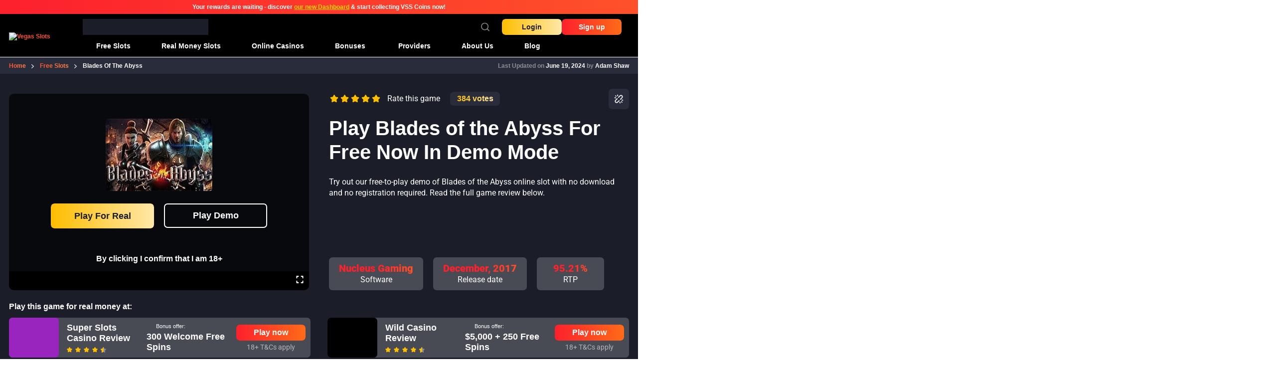

--- FILE ---
content_type: text/html; charset=UTF-8
request_url: https://vegasslots.net/free-slots/blades-of-the-abyss/
body_size: 58528
content:
<!doctype html>
<html lang="en-US" prefix="og: https://ogp.me/ns#">
  <head><meta charset="utf-8"><script>if(navigator.userAgent.match(/MSIE|Internet Explorer/i)||navigator.userAgent.match(/Trident\/7\..*?rv:11/i)){var href=document.location.href;if(!href.match(/[?&]nowprocket/)){if(href.indexOf("?")==-1){if(href.indexOf("#")==-1){document.location.href=href+"?nowprocket=1"}else{document.location.href=href.replace("#","?nowprocket=1#")}}else{if(href.indexOf("#")==-1){document.location.href=href+"&nowprocket=1"}else{document.location.href=href.replace("#","&nowprocket=1#")}}}}</script><script>(()=>{class RocketLazyLoadScripts{constructor(){this.v="2.0.4",this.userEvents=["keydown","keyup","mousedown","mouseup","mousemove","mouseover","mouseout","touchmove","touchstart","touchend","touchcancel","wheel","click","dblclick","input"],this.attributeEvents=["onblur","onclick","oncontextmenu","ondblclick","onfocus","onmousedown","onmouseenter","onmouseleave","onmousemove","onmouseout","onmouseover","onmouseup","onmousewheel","onscroll","onsubmit"]}async t(){this.i(),this.o(),/iP(ad|hone)/.test(navigator.userAgent)&&this.h(),this.u(),this.l(this),this.m(),this.k(this),this.p(this),this._(),await Promise.all([this.R(),this.L()]),this.lastBreath=Date.now(),this.S(this),this.P(),this.D(),this.O(),this.M(),await this.C(this.delayedScripts.normal),await this.C(this.delayedScripts.defer),await this.C(this.delayedScripts.async),await this.T(),await this.F(),await this.j(),await this.A(),window.dispatchEvent(new Event("rocket-allScriptsLoaded")),this.everythingLoaded=!0,this.lastTouchEnd&&await new Promise(t=>setTimeout(t,500-Date.now()+this.lastTouchEnd)),this.I(),this.H(),this.U(),this.W()}i(){this.CSPIssue=sessionStorage.getItem("rocketCSPIssue"),document.addEventListener("securitypolicyviolation",t=>{this.CSPIssue||"script-src-elem"!==t.violatedDirective||"data"!==t.blockedURI||(this.CSPIssue=!0,sessionStorage.setItem("rocketCSPIssue",!0))},{isRocket:!0})}o(){window.addEventListener("pageshow",t=>{this.persisted=t.persisted,this.realWindowLoadedFired=!0},{isRocket:!0}),window.addEventListener("pagehide",()=>{this.onFirstUserAction=null},{isRocket:!0})}h(){let t;function e(e){t=e}window.addEventListener("touchstart",e,{isRocket:!0}),window.addEventListener("touchend",function i(o){o.changedTouches[0]&&t.changedTouches[0]&&Math.abs(o.changedTouches[0].pageX-t.changedTouches[0].pageX)<10&&Math.abs(o.changedTouches[0].pageY-t.changedTouches[0].pageY)<10&&o.timeStamp-t.timeStamp<200&&(window.removeEventListener("touchstart",e,{isRocket:!0}),window.removeEventListener("touchend",i,{isRocket:!0}),"INPUT"===o.target.tagName&&"text"===o.target.type||(o.target.dispatchEvent(new TouchEvent("touchend",{target:o.target,bubbles:!0})),o.target.dispatchEvent(new MouseEvent("mouseover",{target:o.target,bubbles:!0})),o.target.dispatchEvent(new PointerEvent("click",{target:o.target,bubbles:!0,cancelable:!0,detail:1,clientX:o.changedTouches[0].clientX,clientY:o.changedTouches[0].clientY})),event.preventDefault()))},{isRocket:!0})}q(t){this.userActionTriggered||("mousemove"!==t.type||this.firstMousemoveIgnored?"keyup"===t.type||"mouseover"===t.type||"mouseout"===t.type||(this.userActionTriggered=!0,this.onFirstUserAction&&this.onFirstUserAction()):this.firstMousemoveIgnored=!0),"click"===t.type&&t.preventDefault(),t.stopPropagation(),t.stopImmediatePropagation(),"touchstart"===this.lastEvent&&"touchend"===t.type&&(this.lastTouchEnd=Date.now()),"click"===t.type&&(this.lastTouchEnd=0),this.lastEvent=t.type,t.composedPath&&t.composedPath()[0].getRootNode()instanceof ShadowRoot&&(t.rocketTarget=t.composedPath()[0]),this.savedUserEvents.push(t)}u(){this.savedUserEvents=[],this.userEventHandler=this.q.bind(this),this.userEvents.forEach(t=>window.addEventListener(t,this.userEventHandler,{passive:!1,isRocket:!0})),document.addEventListener("visibilitychange",this.userEventHandler,{isRocket:!0})}U(){this.userEvents.forEach(t=>window.removeEventListener(t,this.userEventHandler,{passive:!1,isRocket:!0})),document.removeEventListener("visibilitychange",this.userEventHandler,{isRocket:!0}),this.savedUserEvents.forEach(t=>{(t.rocketTarget||t.target).dispatchEvent(new window[t.constructor.name](t.type,t))})}m(){const t="return false",e=Array.from(this.attributeEvents,t=>"data-rocket-"+t),i="["+this.attributeEvents.join("],[")+"]",o="[data-rocket-"+this.attributeEvents.join("],[data-rocket-")+"]",s=(e,i,o)=>{o&&o!==t&&(e.setAttribute("data-rocket-"+i,o),e["rocket"+i]=new Function("event",o),e.setAttribute(i,t))};new MutationObserver(t=>{for(const n of t)"attributes"===n.type&&(n.attributeName.startsWith("data-rocket-")||this.everythingLoaded?n.attributeName.startsWith("data-rocket-")&&this.everythingLoaded&&this.N(n.target,n.attributeName.substring(12)):s(n.target,n.attributeName,n.target.getAttribute(n.attributeName))),"childList"===n.type&&n.addedNodes.forEach(t=>{if(t.nodeType===Node.ELEMENT_NODE)if(this.everythingLoaded)for(const i of[t,...t.querySelectorAll(o)])for(const t of i.getAttributeNames())e.includes(t)&&this.N(i,t.substring(12));else for(const e of[t,...t.querySelectorAll(i)])for(const t of e.getAttributeNames())this.attributeEvents.includes(t)&&s(e,t,e.getAttribute(t))})}).observe(document,{subtree:!0,childList:!0,attributeFilter:[...this.attributeEvents,...e]})}I(){this.attributeEvents.forEach(t=>{document.querySelectorAll("[data-rocket-"+t+"]").forEach(e=>{this.N(e,t)})})}N(t,e){const i=t.getAttribute("data-rocket-"+e);i&&(t.setAttribute(e,i),t.removeAttribute("data-rocket-"+e))}k(t){Object.defineProperty(HTMLElement.prototype,"onclick",{get(){return this.rocketonclick||null},set(e){this.rocketonclick=e,this.setAttribute(t.everythingLoaded?"onclick":"data-rocket-onclick","this.rocketonclick(event)")}})}S(t){function e(e,i){let o=e[i];e[i]=null,Object.defineProperty(e,i,{get:()=>o,set(s){t.everythingLoaded?o=s:e["rocket"+i]=o=s}})}e(document,"onreadystatechange"),e(window,"onload"),e(window,"onpageshow");try{Object.defineProperty(document,"readyState",{get:()=>t.rocketReadyState,set(e){t.rocketReadyState=e},configurable:!0}),document.readyState="loading"}catch(t){console.log("WPRocket DJE readyState conflict, bypassing")}}l(t){this.originalAddEventListener=EventTarget.prototype.addEventListener,this.originalRemoveEventListener=EventTarget.prototype.removeEventListener,this.savedEventListeners=[],EventTarget.prototype.addEventListener=function(e,i,o){o&&o.isRocket||!t.B(e,this)&&!t.userEvents.includes(e)||t.B(e,this)&&!t.userActionTriggered||e.startsWith("rocket-")||t.everythingLoaded?t.originalAddEventListener.call(this,e,i,o):(t.savedEventListeners.push({target:this,remove:!1,type:e,func:i,options:o}),"mouseenter"!==e&&"mouseleave"!==e||t.originalAddEventListener.call(this,e,t.savedUserEvents.push,o))},EventTarget.prototype.removeEventListener=function(e,i,o){o&&o.isRocket||!t.B(e,this)&&!t.userEvents.includes(e)||t.B(e,this)&&!t.userActionTriggered||e.startsWith("rocket-")||t.everythingLoaded?t.originalRemoveEventListener.call(this,e,i,o):t.savedEventListeners.push({target:this,remove:!0,type:e,func:i,options:o})}}J(t,e){this.savedEventListeners=this.savedEventListeners.filter(i=>{let o=i.type,s=i.target||window;return e!==o||t!==s||(this.B(o,s)&&(i.type="rocket-"+o),this.$(i),!1)})}H(){EventTarget.prototype.addEventListener=this.originalAddEventListener,EventTarget.prototype.removeEventListener=this.originalRemoveEventListener,this.savedEventListeners.forEach(t=>this.$(t))}$(t){t.remove?this.originalRemoveEventListener.call(t.target,t.type,t.func,t.options):this.originalAddEventListener.call(t.target,t.type,t.func,t.options)}p(t){let e;function i(e){return t.everythingLoaded?e:e.split(" ").map(t=>"load"===t||t.startsWith("load.")?"rocket-jquery-load":t).join(" ")}function o(o){function s(e){const s=o.fn[e];o.fn[e]=o.fn.init.prototype[e]=function(){return this[0]===window&&t.userActionTriggered&&("string"==typeof arguments[0]||arguments[0]instanceof String?arguments[0]=i(arguments[0]):"object"==typeof arguments[0]&&Object.keys(arguments[0]).forEach(t=>{const e=arguments[0][t];delete arguments[0][t],arguments[0][i(t)]=e})),s.apply(this,arguments),this}}if(o&&o.fn&&!t.allJQueries.includes(o)){const e={DOMContentLoaded:[],"rocket-DOMContentLoaded":[]};for(const t in e)document.addEventListener(t,()=>{e[t].forEach(t=>t())},{isRocket:!0});o.fn.ready=o.fn.init.prototype.ready=function(i){function s(){parseInt(o.fn.jquery)>2?setTimeout(()=>i.bind(document)(o)):i.bind(document)(o)}return"function"==typeof i&&(t.realDomReadyFired?!t.userActionTriggered||t.fauxDomReadyFired?s():e["rocket-DOMContentLoaded"].push(s):e.DOMContentLoaded.push(s)),o([])},s("on"),s("one"),s("off"),t.allJQueries.push(o)}e=o}t.allJQueries=[],o(window.jQuery),Object.defineProperty(window,"jQuery",{get:()=>e,set(t){o(t)}})}P(){const t=new Map;document.write=document.writeln=function(e){const i=document.currentScript,o=document.createRange(),s=i.parentElement;let n=t.get(i);void 0===n&&(n=i.nextSibling,t.set(i,n));const c=document.createDocumentFragment();o.setStart(c,0),c.appendChild(o.createContextualFragment(e)),s.insertBefore(c,n)}}async R(){return new Promise(t=>{this.userActionTriggered?t():this.onFirstUserAction=t})}async L(){return new Promise(t=>{document.addEventListener("DOMContentLoaded",()=>{this.realDomReadyFired=!0,t()},{isRocket:!0})})}async j(){return this.realWindowLoadedFired?Promise.resolve():new Promise(t=>{window.addEventListener("load",t,{isRocket:!0})})}M(){this.pendingScripts=[];this.scriptsMutationObserver=new MutationObserver(t=>{for(const e of t)e.addedNodes.forEach(t=>{"SCRIPT"!==t.tagName||t.noModule||t.isWPRocket||this.pendingScripts.push({script:t,promise:new Promise(e=>{const i=()=>{const i=this.pendingScripts.findIndex(e=>e.script===t);i>=0&&this.pendingScripts.splice(i,1),e()};t.addEventListener("load",i,{isRocket:!0}),t.addEventListener("error",i,{isRocket:!0}),setTimeout(i,1e3)})})})}),this.scriptsMutationObserver.observe(document,{childList:!0,subtree:!0})}async F(){await this.X(),this.pendingScripts.length?(await this.pendingScripts[0].promise,await this.F()):this.scriptsMutationObserver.disconnect()}D(){this.delayedScripts={normal:[],async:[],defer:[]},document.querySelectorAll("script[type$=rocketlazyloadscript]").forEach(t=>{t.hasAttribute("data-rocket-src")?t.hasAttribute("async")&&!1!==t.async?this.delayedScripts.async.push(t):t.hasAttribute("defer")&&!1!==t.defer||"module"===t.getAttribute("data-rocket-type")?this.delayedScripts.defer.push(t):this.delayedScripts.normal.push(t):this.delayedScripts.normal.push(t)})}async _(){await this.L();let t=[];document.querySelectorAll("script[type$=rocketlazyloadscript][data-rocket-src]").forEach(e=>{let i=e.getAttribute("data-rocket-src");if(i&&!i.startsWith("data:")){i.startsWith("//")&&(i=location.protocol+i);try{const o=new URL(i).origin;o!==location.origin&&t.push({src:o,crossOrigin:e.crossOrigin||"module"===e.getAttribute("data-rocket-type")})}catch(t){}}}),t=[...new Map(t.map(t=>[JSON.stringify(t),t])).values()],this.Y(t,"preconnect")}async G(t){if(await this.K(),!0!==t.noModule||!("noModule"in HTMLScriptElement.prototype))return new Promise(e=>{let i;function o(){(i||t).setAttribute("data-rocket-status","executed"),e()}try{if(navigator.userAgent.includes("Firefox/")||""===navigator.vendor||this.CSPIssue)i=document.createElement("script"),[...t.attributes].forEach(t=>{let e=t.nodeName;"type"!==e&&("data-rocket-type"===e&&(e="type"),"data-rocket-src"===e&&(e="src"),i.setAttribute(e,t.nodeValue))}),t.text&&(i.text=t.text),t.nonce&&(i.nonce=t.nonce),i.hasAttribute("src")?(i.addEventListener("load",o,{isRocket:!0}),i.addEventListener("error",()=>{i.setAttribute("data-rocket-status","failed-network"),e()},{isRocket:!0}),setTimeout(()=>{i.isConnected||e()},1)):(i.text=t.text,o()),i.isWPRocket=!0,t.parentNode.replaceChild(i,t);else{const i=t.getAttribute("data-rocket-type"),s=t.getAttribute("data-rocket-src");i?(t.type=i,t.removeAttribute("data-rocket-type")):t.removeAttribute("type"),t.addEventListener("load",o,{isRocket:!0}),t.addEventListener("error",i=>{this.CSPIssue&&i.target.src.startsWith("data:")?(console.log("WPRocket: CSP fallback activated"),t.removeAttribute("src"),this.G(t).then(e)):(t.setAttribute("data-rocket-status","failed-network"),e())},{isRocket:!0}),s?(t.fetchPriority="high",t.removeAttribute("data-rocket-src"),t.src=s):t.src="data:text/javascript;base64,"+window.btoa(unescape(encodeURIComponent(t.text)))}}catch(i){t.setAttribute("data-rocket-status","failed-transform"),e()}});t.setAttribute("data-rocket-status","skipped")}async C(t){const e=t.shift();return e?(e.isConnected&&await this.G(e),this.C(t)):Promise.resolve()}O(){this.Y([...this.delayedScripts.normal,...this.delayedScripts.defer,...this.delayedScripts.async],"preload")}Y(t,e){this.trash=this.trash||[];let i=!0;var o=document.createDocumentFragment();t.forEach(t=>{const s=t.getAttribute&&t.getAttribute("data-rocket-src")||t.src;if(s&&!s.startsWith("data:")){const n=document.createElement("link");n.href=s,n.rel=e,"preconnect"!==e&&(n.as="script",n.fetchPriority=i?"high":"low"),t.getAttribute&&"module"===t.getAttribute("data-rocket-type")&&(n.crossOrigin=!0),t.crossOrigin&&(n.crossOrigin=t.crossOrigin),t.integrity&&(n.integrity=t.integrity),t.nonce&&(n.nonce=t.nonce),o.appendChild(n),this.trash.push(n),i=!1}}),document.head.appendChild(o)}W(){this.trash.forEach(t=>t.remove())}async T(){try{document.readyState="interactive"}catch(t){}this.fauxDomReadyFired=!0;try{await this.K(),this.J(document,"readystatechange"),document.dispatchEvent(new Event("rocket-readystatechange")),await this.K(),document.rocketonreadystatechange&&document.rocketonreadystatechange(),await this.K(),this.J(document,"DOMContentLoaded"),document.dispatchEvent(new Event("rocket-DOMContentLoaded")),await this.K(),this.J(window,"DOMContentLoaded"),window.dispatchEvent(new Event("rocket-DOMContentLoaded"))}catch(t){console.error(t)}}async A(){try{document.readyState="complete"}catch(t){}try{await this.K(),this.J(document,"readystatechange"),document.dispatchEvent(new Event("rocket-readystatechange")),await this.K(),document.rocketonreadystatechange&&document.rocketonreadystatechange(),await this.K(),this.J(window,"load"),window.dispatchEvent(new Event("rocket-load")),await this.K(),window.rocketonload&&window.rocketonload(),await this.K(),this.allJQueries.forEach(t=>t(window).trigger("rocket-jquery-load")),await this.K(),this.J(window,"pageshow");const t=new Event("rocket-pageshow");t.persisted=this.persisted,window.dispatchEvent(t),await this.K(),window.rocketonpageshow&&window.rocketonpageshow({persisted:this.persisted})}catch(t){console.error(t)}}async K(){Date.now()-this.lastBreath>45&&(await this.X(),this.lastBreath=Date.now())}async X(){return document.hidden?new Promise(t=>setTimeout(t)):new Promise(t=>requestAnimationFrame(t))}B(t,e){return e===document&&"readystatechange"===t||(e===document&&"DOMContentLoaded"===t||(e===window&&"DOMContentLoaded"===t||(e===window&&"load"===t||e===window&&"pageshow"===t)))}static run(){(new RocketLazyLoadScripts).t()}}RocketLazyLoadScripts.run()})();</script>
    
    <meta name="viewport" content="width=device-width, initial-scale=1">
    
<!-- Search Engine Optimization by Rank Math PRO - https://rankmath.com/ -->
<title>Blades Of The Abyss Slot Review 2026 - Free Play Demo</title>
<style id="wpr-usedcss">:where(.wp-block-button__link){border-radius:9999px;box-shadow:none;padding:calc(.667em + 2px) calc(1.333em + 2px);text-decoration:none}:root :where(.wp-block-button .wp-block-button__link.is-style-outline),:root :where(.wp-block-button.is-style-outline>.wp-block-button__link){border:2px solid;padding:.667em 1.333em}:root :where(.wp-block-button .wp-block-button__link.is-style-outline:not(.has-text-color)),:root :where(.wp-block-button.is-style-outline>.wp-block-button__link:not(.has-text-color)){color:currentColor}:root :where(.wp-block-button .wp-block-button__link.is-style-outline:not(.has-background)),:root :where(.wp-block-button.is-style-outline>.wp-block-button__link:not(.has-background)){background-color:initial;background-image:none}:where(.wp-block-calendar table:not(.has-background) th){background:#ddd}:where(.wp-block-columns){margin-bottom:1.75em}:where(.wp-block-columns.has-background){padding:1.25em 2.375em}:where(.wp-block-post-comments input[type=submit]){border:none}:where(.wp-block-cover-image:not(.has-text-color)),:where(.wp-block-cover:not(.has-text-color)){color:#fff}:where(.wp-block-cover-image.is-light:not(.has-text-color)),:where(.wp-block-cover.is-light:not(.has-text-color)){color:#000}:root :where(.wp-block-cover h1:not(.has-text-color)),:root :where(.wp-block-cover h2:not(.has-text-color)),:root :where(.wp-block-cover h3:not(.has-text-color)),:root :where(.wp-block-cover h4:not(.has-text-color)),:root :where(.wp-block-cover h5:not(.has-text-color)),:root :where(.wp-block-cover h6:not(.has-text-color)),:root :where(.wp-block-cover p:not(.has-text-color)){color:inherit}:where(.wp-block-file){margin-bottom:1.5em}:where(.wp-block-file__button){border-radius:2em;display:inline-block;padding:.5em 1em}:where(.wp-block-file__button):is(a):active,:where(.wp-block-file__button):is(a):focus,:where(.wp-block-file__button):is(a):hover,:where(.wp-block-file__button):is(a):visited{box-shadow:none;color:#fff;opacity:.85;text-decoration:none}:where(.wp-block-group.wp-block-group-is-layout-constrained){position:relative}:root :where(.wp-block-image.is-style-rounded img,.wp-block-image .is-style-rounded img){border-radius:9999px}:where(.wp-block-latest-comments:not([style*=line-height] .wp-block-latest-comments__comment)){line-height:1.1}:where(.wp-block-latest-comments:not([style*=line-height] .wp-block-latest-comments__comment-excerpt p)){line-height:1.8}:root :where(.wp-block-latest-posts.is-grid){padding:0}:root :where(.wp-block-latest-posts.wp-block-latest-posts__list){padding-left:0}ul{box-sizing:border-box}:root :where(.wp-block-list.has-background){padding:1.25em 2.375em}:where(.wp-block-navigation.has-background .wp-block-navigation-item a:not(.wp-element-button)),:where(.wp-block-navigation.has-background .wp-block-navigation-submenu a:not(.wp-element-button)){padding:.5em 1em}:where(.wp-block-navigation .wp-block-navigation__submenu-container .wp-block-navigation-item a:not(.wp-element-button)),:where(.wp-block-navigation .wp-block-navigation__submenu-container .wp-block-navigation-submenu a:not(.wp-element-button)),:where(.wp-block-navigation .wp-block-navigation__submenu-container .wp-block-navigation-submenu button.wp-block-navigation-item__content),:where(.wp-block-navigation .wp-block-navigation__submenu-container .wp-block-pages-list__item button.wp-block-navigation-item__content){padding:.5em 1em}:root :where(p.has-background){padding:1.25em 2.375em}:where(p.has-text-color:not(.has-link-color)) a{color:inherit}:where(.wp-block-post-comments-form) input:not([type=submit]),:where(.wp-block-post-comments-form) textarea{border:1px solid #949494;font-family:inherit;font-size:1em}:where(.wp-block-post-comments-form) input:where(:not([type=submit]):not([type=checkbox])),:where(.wp-block-post-comments-form) textarea{padding:calc(.667em + 2px)}:where(.wp-block-post-excerpt){box-sizing:border-box;margin-bottom:var(--wp--style--block-gap);margin-top:var(--wp--style--block-gap)}:where(.wp-block-preformatted.has-background){padding:1.25em 2.375em}:where(.wp-block-search__button){border:1px solid #ccc;padding:6px 10px}:where(.wp-block-search__input){font-family:inherit;font-size:inherit;font-style:inherit;font-weight:inherit;letter-spacing:inherit;line-height:inherit;text-transform:inherit}:where(.wp-block-search__button-inside .wp-block-search__inside-wrapper){border:1px solid #949494;box-sizing:border-box;padding:4px}:where(.wp-block-search__button-inside .wp-block-search__inside-wrapper) .wp-block-search__input{border:none;border-radius:0;padding:0 4px}:where(.wp-block-search__button-inside .wp-block-search__inside-wrapper) .wp-block-search__input:focus{outline:0}:where(.wp-block-search__button-inside .wp-block-search__inside-wrapper) :where(.wp-block-search__button){padding:4px 8px}:root :where(.wp-block-separator.is-style-dots){height:auto;line-height:1;text-align:center}:root :where(.wp-block-separator.is-style-dots):before{color:currentColor;content:"···";font-family:serif;font-size:1.5em;letter-spacing:2em;padding-left:2em}:root :where(.wp-block-site-logo.is-style-rounded){border-radius:9999px}:where(.wp-block-social-links:not(.is-style-logos-only)) .wp-social-link{background-color:#f0f0f0;color:#444}:where(.wp-block-social-links:not(.is-style-logos-only)) .wp-social-link-amazon{background-color:#f90;color:#fff}:where(.wp-block-social-links:not(.is-style-logos-only)) .wp-social-link-bandcamp{background-color:#1ea0c3;color:#fff}:where(.wp-block-social-links:not(.is-style-logos-only)) .wp-social-link-behance{background-color:#0757fe;color:#fff}:where(.wp-block-social-links:not(.is-style-logos-only)) .wp-social-link-bluesky{background-color:#0a7aff;color:#fff}:where(.wp-block-social-links:not(.is-style-logos-only)) .wp-social-link-codepen{background-color:#1e1f26;color:#fff}:where(.wp-block-social-links:not(.is-style-logos-only)) .wp-social-link-deviantart{background-color:#02e49b;color:#fff}:where(.wp-block-social-links:not(.is-style-logos-only)) .wp-social-link-discord{background-color:#5865f2;color:#fff}:where(.wp-block-social-links:not(.is-style-logos-only)) .wp-social-link-dribbble{background-color:#e94c89;color:#fff}:where(.wp-block-social-links:not(.is-style-logos-only)) .wp-social-link-dropbox{background-color:#4280ff;color:#fff}:where(.wp-block-social-links:not(.is-style-logos-only)) .wp-social-link-etsy{background-color:#f45800;color:#fff}:where(.wp-block-social-links:not(.is-style-logos-only)) .wp-social-link-facebook{background-color:#0866ff;color:#fff}:where(.wp-block-social-links:not(.is-style-logos-only)) .wp-social-link-fivehundredpx{background-color:#000;color:#fff}:where(.wp-block-social-links:not(.is-style-logos-only)) .wp-social-link-flickr{background-color:#0461dd;color:#fff}:where(.wp-block-social-links:not(.is-style-logos-only)) .wp-social-link-foursquare{background-color:#e65678;color:#fff}:where(.wp-block-social-links:not(.is-style-logos-only)) .wp-social-link-github{background-color:#24292d;color:#fff}:where(.wp-block-social-links:not(.is-style-logos-only)) .wp-social-link-goodreads{background-color:#eceadd;color:#382110}:where(.wp-block-social-links:not(.is-style-logos-only)) .wp-social-link-google{background-color:#ea4434;color:#fff}:where(.wp-block-social-links:not(.is-style-logos-only)) .wp-social-link-gravatar{background-color:#1d4fc4;color:#fff}:where(.wp-block-social-links:not(.is-style-logos-only)) .wp-social-link-instagram{background-color:#f00075;color:#fff}:where(.wp-block-social-links:not(.is-style-logos-only)) .wp-social-link-lastfm{background-color:#e21b24;color:#fff}:where(.wp-block-social-links:not(.is-style-logos-only)) .wp-social-link-linkedin{background-color:#0d66c2;color:#fff}:where(.wp-block-social-links:not(.is-style-logos-only)) .wp-social-link-mastodon{background-color:#3288d4;color:#fff}:where(.wp-block-social-links:not(.is-style-logos-only)) .wp-social-link-medium{background-color:#000;color:#fff}:where(.wp-block-social-links:not(.is-style-logos-only)) .wp-social-link-meetup{background-color:#f6405f;color:#fff}:where(.wp-block-social-links:not(.is-style-logos-only)) .wp-social-link-patreon{background-color:#000;color:#fff}:where(.wp-block-social-links:not(.is-style-logos-only)) .wp-social-link-pinterest{background-color:#e60122;color:#fff}:where(.wp-block-social-links:not(.is-style-logos-only)) .wp-social-link-pocket{background-color:#ef4155;color:#fff}:where(.wp-block-social-links:not(.is-style-logos-only)) .wp-social-link-reddit{background-color:#ff4500;color:#fff}:where(.wp-block-social-links:not(.is-style-logos-only)) .wp-social-link-skype{background-color:#0478d7;color:#fff}:where(.wp-block-social-links:not(.is-style-logos-only)) .wp-social-link-snapchat{background-color:#fefc00;color:#fff;stroke:#000}:where(.wp-block-social-links:not(.is-style-logos-only)) .wp-social-link-soundcloud{background-color:#ff5600;color:#fff}:where(.wp-block-social-links:not(.is-style-logos-only)) .wp-social-link-spotify{background-color:#1bd760;color:#fff}:where(.wp-block-social-links:not(.is-style-logos-only)) .wp-social-link-telegram{background-color:#2aabee;color:#fff}:where(.wp-block-social-links:not(.is-style-logos-only)) .wp-social-link-threads{background-color:#000;color:#fff}:where(.wp-block-social-links:not(.is-style-logos-only)) .wp-social-link-tiktok{background-color:#000;color:#fff}:where(.wp-block-social-links:not(.is-style-logos-only)) .wp-social-link-tumblr{background-color:#011835;color:#fff}:where(.wp-block-social-links:not(.is-style-logos-only)) .wp-social-link-twitch{background-color:#6440a4;color:#fff}:where(.wp-block-social-links:not(.is-style-logos-only)) .wp-social-link-twitter{background-color:#1da1f2;color:#fff}:where(.wp-block-social-links:not(.is-style-logos-only)) .wp-social-link-vimeo{background-color:#1eb7ea;color:#fff}:where(.wp-block-social-links:not(.is-style-logos-only)) .wp-social-link-vk{background-color:#4680c2;color:#fff}:where(.wp-block-social-links:not(.is-style-logos-only)) .wp-social-link-wordpress{background-color:#3499cd;color:#fff}:where(.wp-block-social-links:not(.is-style-logos-only)) .wp-social-link-whatsapp{background-color:#25d366;color:#fff}:where(.wp-block-social-links:not(.is-style-logos-only)) .wp-social-link-x{background-color:#000;color:#fff}:where(.wp-block-social-links:not(.is-style-logos-only)) .wp-social-link-yelp{background-color:#d32422;color:#fff}:where(.wp-block-social-links:not(.is-style-logos-only)) .wp-social-link-youtube{background-color:red;color:#fff}:where(.wp-block-social-links.is-style-logos-only) .wp-social-link{background:0 0}:where(.wp-block-social-links.is-style-logos-only) .wp-social-link svg{height:1.25em;width:1.25em}:where(.wp-block-social-links.is-style-logos-only) .wp-social-link-amazon{color:#f90}:where(.wp-block-social-links.is-style-logos-only) .wp-social-link-bandcamp{color:#1ea0c3}:where(.wp-block-social-links.is-style-logos-only) .wp-social-link-behance{color:#0757fe}:where(.wp-block-social-links.is-style-logos-only) .wp-social-link-bluesky{color:#0a7aff}:where(.wp-block-social-links.is-style-logos-only) .wp-social-link-codepen{color:#1e1f26}:where(.wp-block-social-links.is-style-logos-only) .wp-social-link-deviantart{color:#02e49b}:where(.wp-block-social-links.is-style-logos-only) .wp-social-link-discord{color:#5865f2}:where(.wp-block-social-links.is-style-logos-only) .wp-social-link-dribbble{color:#e94c89}:where(.wp-block-social-links.is-style-logos-only) .wp-social-link-dropbox{color:#4280ff}:where(.wp-block-social-links.is-style-logos-only) .wp-social-link-etsy{color:#f45800}:where(.wp-block-social-links.is-style-logos-only) .wp-social-link-facebook{color:#0866ff}:where(.wp-block-social-links.is-style-logos-only) .wp-social-link-fivehundredpx{color:#000}:where(.wp-block-social-links.is-style-logos-only) .wp-social-link-flickr{color:#0461dd}:where(.wp-block-social-links.is-style-logos-only) .wp-social-link-foursquare{color:#e65678}:where(.wp-block-social-links.is-style-logos-only) .wp-social-link-github{color:#24292d}:where(.wp-block-social-links.is-style-logos-only) .wp-social-link-goodreads{color:#382110}:where(.wp-block-social-links.is-style-logos-only) .wp-social-link-google{color:#ea4434}:where(.wp-block-social-links.is-style-logos-only) .wp-social-link-gravatar{color:#1d4fc4}:where(.wp-block-social-links.is-style-logos-only) .wp-social-link-instagram{color:#f00075}:where(.wp-block-social-links.is-style-logos-only) .wp-social-link-lastfm{color:#e21b24}:where(.wp-block-social-links.is-style-logos-only) .wp-social-link-linkedin{color:#0d66c2}:where(.wp-block-social-links.is-style-logos-only) .wp-social-link-mastodon{color:#3288d4}:where(.wp-block-social-links.is-style-logos-only) .wp-social-link-medium{color:#000}:where(.wp-block-social-links.is-style-logos-only) .wp-social-link-meetup{color:#f6405f}:where(.wp-block-social-links.is-style-logos-only) .wp-social-link-patreon{color:#000}:where(.wp-block-social-links.is-style-logos-only) .wp-social-link-pinterest{color:#e60122}:where(.wp-block-social-links.is-style-logos-only) .wp-social-link-pocket{color:#ef4155}:where(.wp-block-social-links.is-style-logos-only) .wp-social-link-reddit{color:#ff4500}:where(.wp-block-social-links.is-style-logos-only) .wp-social-link-skype{color:#0478d7}:where(.wp-block-social-links.is-style-logos-only) .wp-social-link-snapchat{color:#fff;stroke:#000}:where(.wp-block-social-links.is-style-logos-only) .wp-social-link-soundcloud{color:#ff5600}:where(.wp-block-social-links.is-style-logos-only) .wp-social-link-spotify{color:#1bd760}:where(.wp-block-social-links.is-style-logos-only) .wp-social-link-telegram{color:#2aabee}:where(.wp-block-social-links.is-style-logos-only) .wp-social-link-threads{color:#000}:where(.wp-block-social-links.is-style-logos-only) .wp-social-link-tiktok{color:#000}:where(.wp-block-social-links.is-style-logos-only) .wp-social-link-tumblr{color:#011835}:where(.wp-block-social-links.is-style-logos-only) .wp-social-link-twitch{color:#6440a4}:where(.wp-block-social-links.is-style-logos-only) .wp-social-link-twitter{color:#1da1f2}:where(.wp-block-social-links.is-style-logos-only) .wp-social-link-vimeo{color:#1eb7ea}:where(.wp-block-social-links.is-style-logos-only) .wp-social-link-vk{color:#4680c2}:where(.wp-block-social-links.is-style-logos-only) .wp-social-link-whatsapp{color:#25d366}:where(.wp-block-social-links.is-style-logos-only) .wp-social-link-wordpress{color:#3499cd}:where(.wp-block-social-links.is-style-logos-only) .wp-social-link-x{color:#000}:where(.wp-block-social-links.is-style-logos-only) .wp-social-link-yelp{color:#d32422}:where(.wp-block-social-links.is-style-logos-only) .wp-social-link-youtube{color:red}:root :where(.wp-block-social-links .wp-social-link a){padding:.25em}:root :where(.wp-block-social-links.is-style-logos-only .wp-social-link a){padding:0}:root :where(.wp-block-social-links.is-style-pill-shape .wp-social-link a){padding-left:.6666666667em;padding-right:.6666666667em}:root :where(.wp-block-tag-cloud.is-style-outline){display:flex;flex-wrap:wrap;gap:1ch}:root :where(.wp-block-tag-cloud.is-style-outline a){border:1px solid;font-size:unset!important;margin-right:0;padding:1ch 2ch;text-decoration:none!important}:root :where(.wp-block-table-of-contents){box-sizing:border-box}:where(.wp-block-term-description){box-sizing:border-box;margin-bottom:var(--wp--style--block-gap);margin-top:var(--wp--style--block-gap)}:where(pre.wp-block-verse){font-family:inherit}:root{--wp--preset--font-size--normal:16px;--wp--preset--font-size--huge:42px}html :where(.has-border-color){border-style:solid}html :where([style*=border-top-color]){border-top-style:solid}html :where([style*=border-right-color]){border-right-style:solid}html :where([style*=border-bottom-color]){border-bottom-style:solid}html :where([style*=border-left-color]){border-left-style:solid}html :where([style*=border-width]){border-style:solid}html :where([style*=border-top-width]){border-top-style:solid}html :where([style*=border-right-width]){border-right-style:solid}html :where([style*=border-bottom-width]){border-bottom-style:solid}html :where([style*=border-left-width]){border-left-style:solid}html :where(img[class*=wp-image-]){height:auto;max-width:100%}:where(figure){margin:0 0 1em}html :where(.is-position-sticky){--wp-admin--admin-bar--position-offset:var(--wp-admin--admin-bar--height,0px)}@media screen and (max-width:600px){html :where(.is-position-sticky){--wp-admin--admin-bar--position-offset:0px}}.lg-icon{font-family:lg!important;speak:never;font-feature-settings:normal;font-style:normal;font-variant:normal;font-weight:400;line-height:1;text-transform:none;-webkit-font-smoothing:antialiased;-moz-osx-font-smoothing:grayscale}.lg-container{font-family:system-ui,-apple-system,'Segoe UI',Roboto,Ubuntu,Cantarell,'Noto Sans',sans-serif,'Helvetica Neue',Arial,'Liberation Sans','Apple Color Emoji','Segoe UI Emoji','Segoe UI Symbol','Noto Color Emoji'}.lg-next,.lg-prev{background-color:rgba(0,0,0,.45);border:none;border-radius:2px;color:#999;cursor:pointer;display:block;font-size:22px;margin-top:-10px;outline:0;padding:8px 10px 9px;position:absolute;top:50%;z-index:1084}.lg-next.disabled,.lg-prev.disabled{cursor:default;opacity:0!important}.lg-next:hover:not(.disabled),.lg-prev:hover:not(.disabled){color:#fff}.lg-single-item .lg-next,.lg-single-item .lg-prev{display:none}.lg-next{right:20px}.lg-next:before{content:""}.lg-prev{left:20px}.lg-prev:after{content:""}@keyframes lg-right-end{0%{left:0}50%{left:-30px}to{left:0}}@keyframes lg-left-end{0%{left:0}50%{left:30px}to{left:0}}.lg-outer.lg-right-end .lg-object{animation:.3s lg-right-end;position:relative}.lg-outer.lg-left-end .lg-object{animation:.3s lg-left-end;position:relative}.lg-toolbar{left:0;position:absolute;top:0;width:100%;z-index:1082}.lg-media-overlap .lg-toolbar{background-image:linear-gradient(0deg,transparent,rgba(0,0,0,.4))}.lg-toolbar .lg-icon{background:0 0;border:none;box-shadow:none;color:#999;cursor:pointer;float:right;font-size:24px;height:47px;line-height:27px;outline:0;padding:10px 0;text-align:center;-webkit-text-decoration:none!important;text-decoration:none!important;transition:color .2s linear;width:50px;will-change:color}.lg-toolbar .lg-icon:hover{color:#fff}.lg-toolbar .lg-close:after{content:""}.lg-toolbar .lg-maximize{font-size:22px}.lg-toolbar .lg-maximize:after{content:""}.lg-toolbar .lg-download:after{content:""}.lg-sub-html{color:#eee;font-size:16px;opacity:0;padding:10px 40px;text-align:center;transition:opacity .2s ease-out 0s;z-index:1080}.lg-sub-html p{font-size:12px;margin:5px 0 0}.lg-sub-html a{color:inherit}.lg-sub-html a:hover{-webkit-text-decoration:underline;text-decoration:underline}.lg-media-overlap .lg-sub-html{background-image:linear-gradient(180deg,transparent,rgba(0,0,0,.6))}.lg-item .lg-sub-html{bottom:0;left:0;position:absolute;right:0}.lg-error-msg{color:#999;font-size:14px}.lg-counter{color:#999;display:inline-block;font-size:16px;height:47px;padding-left:20px;padding-top:12px;vertical-align:middle}.lg-closing .lg-next,.lg-closing .lg-prev,.lg-closing .lg-sub-html,.lg-closing .lg-toolbar{opacity:0;transition:transform .08 cubic-bezier(0,0,.25,1) 0s,opacity .08 cubic-bezier(0,0,.25,1) 0s,color .08 linear}body:not(.lg-from-hash) .lg-outer.lg-start-zoom .lg-item:not(.lg-zoomable) .lg-img-wrap,body:not(.lg-from-hash) .lg-outer.lg-start-zoom .lg-item:not(.lg-zoomable) .lg-video-cont{opacity:0;transform:scale3d(.5,.5,.5);transition:transform .25s cubic-bezier(0,0,.25,1) 0s,opacity .25s cubic-bezier(0,0,.25,1)!important;will-change:transform,opacity}body:not(.lg-from-hash) .lg-outer.lg-start-zoom .lg-item:not(.lg-zoomable).lg-complete .lg-img-wrap,body:not(.lg-from-hash) .lg-outer.lg-start-zoom .lg-item:not(.lg-zoomable).lg-complete .lg-video-cont{opacity:1;transform:scaleX(1)}.lg-icon:focus-visible{border-radius:3px;color:#fff;outline:hsla(0,0%,100%,.6) dashed 1px}.lg-toolbar .lg-icon:focus-visible{border-radius:8px;outline-offset:-5px}.lg-outer .lg-thumb-outer{background-color:#0d0a0a;float:left;max-height:350px;overflow:hidden;width:100%}.lg-outer.lg-single-item .lg-thumb-outer{display:none}.lg-outer.lg-can-toggle .lg-item{padding-bottom:0}.lg-outer .lg-video-cont{display:inline-block;position:relative;text-align:center;vertical-align:middle}.lg-outer .lg-video-cont .lg-object{height:100%!important;width:100%!important}.lg-outer .lg-video-poster{z-index:1}.lg-video-play-button{cursor:pointer;left:50%;max-width:140px;position:absolute;top:50%;transform:translate(-50%,-50%) scale(1);transition:transform .25s cubic-bezier(.17,.88,.32,1.28),opacity .1s;width:18%;will-change:opacity,transform;z-index:2}.lg-video-play-button:hover .lg-video-play-icon,.lg-video-play-button:hover .lg-video-play-icon-bg{opacity:1}.lg-video-play-icon-bg{fill:none;stroke-width:3%;stroke:#fcfcfc;opacity:.6;transition:opacity .12s ease-in;will-change:opacity}.lg-video-play-icon-circle{bottom:0;left:0;position:absolute;right:0;top:0;fill:none;stroke-width:3%;stroke:rgba(30,30,30,.9);stroke-opacity:1;stroke-linecap:round;stroke-dasharray:200;stroke-dashoffset:200}.lg-video-play-icon{left:50%;max-width:120px;opacity:.6;position:absolute;top:50%;transform:translate3d(-50%,-50%,0);transition:opacity .12s ease-in;width:25%;will-change:opacity}.lg-video-play-icon .lg-video-play-icon-inner{fill:#fcfcfc}.lg-outer .lg-img-rotate{bottom:0;left:0;position:absolute;right:0;top:0;transition:transform .4s cubic-bezier(0,0,.25,1) 0s}.lg-outer .lg-img-rotate:before{content:"";display:inline-block;height:100%;vertical-align:middle}.lg-container{outline:0}.lg-on{scroll-behavior:unset}.lg-overlay-open{overflow:hidden}.lg-next,.lg-prev,.lg-toolbar{opacity:0;transition:transform .25s cubic-bezier(0,0,.25,1) 0s,opacity .25s cubic-bezier(0,0,.25,1) 0s;will-change:transform,opacity}.lg-show-in .lg-next,.lg-show-in .lg-prev,.lg-show-in .lg-toolbar{opacity:1}.lg-show-in .lg-hide-items .lg-prev{opacity:0;transform:translate3d(-10px,0,0)}.lg-show-in .lg-hide-items .lg-next{opacity:0;transform:translate3d(10px,0,0)}.lg-show-in .lg-hide-items .lg-toolbar{opacity:0;transform:translate3d(0,-10px,0)}.lg-outer{height:100%;left:0;opacity:.001;outline:0;overflow:hidden;position:fixed;text-align:left;top:0;transition:opacity .15s ease 0s;width:100%;will-change:auto;z-index:1050}.lg-outer *{box-sizing:border-box}.lg-outer.lg-visible,.lg-outer.lg-zoom-from-image{opacity:1}.lg-outer.lg-css3 .lg-item:not(.lg-start-end-progress).lg-current,.lg-outer.lg-css3 .lg-item:not(.lg-start-end-progress).lg-next-slide,.lg-outer.lg-css3 .lg-item:not(.lg-start-end-progress).lg-prev-slide{transition-duration:inherit!important;transition-timing-function:inherit!important}.lg-outer.lg-css3.lg-dragging .lg-item.lg-current,.lg-outer.lg-css3.lg-dragging .lg-item.lg-next-slide,.lg-outer.lg-css3.lg-dragging .lg-item.lg-prev-slide{opacity:1;transition-duration:0s!important}.lg-outer.lg-grab img.lg-object{cursor:-webkit-grab;cursor:-o-grab;cursor:-ms-grab;cursor:grab}.lg-outer.lg-grabbing img.lg-object{cursor:move;cursor:-webkit-grabbing;cursor:-o-grabbing;cursor:-ms-grabbing;cursor:grabbing}.lg-outer .lg-content{bottom:0;left:0;position:absolute;right:0;top:0}.lg-outer .lg-inner{bottom:0;left:0;position:absolute;top:0;transition:opacity 0s;white-space:nowrap;width:100%}.lg-outer .lg-item{display:none!important}.lg-outer .lg-item:not(.lg-start-end-progress){background:var(--wpr-bg-7c62e518-e07a-41f9-9fdb-c13e6a2bf9d4) 50% no-repeat}.lg-outer.lg-css3 .lg-current,.lg-outer.lg-css3 .lg-next-slide,.lg-outer.lg-css3 .lg-prev-slide{display:inline-block!important}.lg-outer .lg-img-wrap,.lg-outer .lg-item{display:inline-block;height:100%;position:absolute;text-align:center;width:100%}.lg-outer .lg-img-wrap:before,.lg-outer .lg-item:before{content:"";display:inline-block;height:100%;vertical-align:middle}.lg-outer .lg-img-wrap{bottom:0;font-size:0;left:0;position:absolute;right:0;top:0;white-space:nowrap}.lg-outer .lg-item.lg-complete{background-image:none}.lg-outer .lg-item.lg-current{z-index:1060}.lg-outer .lg-object{display:inline-block;height:auto;max-height:100%;max-width:100%;position:relative;vertical-align:middle;width:auto}.lg-outer .lg-empty-html .lg-sub-html,.lg-outer .lg-empty-html.lg-sub-html{display:none}.lg-outer.lg-hide-download .lg-download{opacity:.75;pointer-events:none}.lg-outer .lg-first-slide .lg-dummy-img{left:50%;position:absolute;top:50%}.lg-outer.lg-components-open:not(.lg-zoomed) .lg-components{opacity:1;transform:translateZ(0)}.lg-outer.lg-components-open:not(.lg-zoomed) .lg-sub-html{opacity:1;transition:opacity .2s ease-out .15s}.lg-backdrop{background-color:#000;bottom:0;left:0;opacity:0;position:fixed;right:0;top:0;transition:opacity 333ms ease-in 0s;will-change:auto;z-index:1040}.lg-backdrop.in{opacity:1}.lg-css3.lg-no-trans .lg-current,.lg-css3.lg-no-trans .lg-next-slide,.lg-css3.lg-no-trans .lg-prev-slide{transition:none 0s ease 0s!important}.lg-css3.lg-use-css3 .lg-item{-webkit-backface-visibility:hidden;backface-visibility:hidden}.lg-css3.lg-use-css3 .lg-item.lg-start-progress{transition:transform 1s cubic-bezier(.175,.885,.32,1.275) 0s}.lg-css3.lg-use-css3 .lg-item.lg-start-end-progress{transition:transform 1s cubic-bezier(0,0,.25,1) 0s}.lg-css3.lg-slide.lg-use-css3 .lg-item{opacity:0}.lg-css3.lg-slide.lg-use-css3 .lg-item.lg-prev-slide{transform:translate3d(-100%,0,0)}.lg-css3.lg-slide.lg-use-css3 .lg-item.lg-next-slide{transform:translate3d(100%,0,0)}.lg-css3.lg-slide.lg-use-css3 .lg-item.lg-current{opacity:1;transform:translateZ(0)}.lg-css3.lg-slide.lg-use-css3 .lg-item.lg-current,.lg-css3.lg-slide.lg-use-css3 .lg-item.lg-next-slide,.lg-css3.lg-slide.lg-use-css3 .lg-item.lg-prev-slide{transition:transform 1s cubic-bezier(0,0,.25,1) 0s,opacity .1s ease 0s}.lg-container{display:none}.lg-container.lg-show{display:block}.lg-container.lg-dragging-vertical .lg-backdrop{transition-duration:0s!important}.lg-container.lg-dragging-vertical .lg-css3 .lg-item.lg-current{opacity:1;transition-duration:0s!important}.lg-inline .lg-backdrop,.lg-inline .lg-outer{position:absolute}.lg-inline .lg-backdrop{z-index:1}.lg-inline .lg-outer{z-index:2}.lg-inline .lg-maximize:after{content:""}.lg-components{bottom:0;left:0;position:absolute;right:0;transform:translate3d(0,100%,0);transition:transform .35s ease-out 0s;will-change:transform;z-index:1080}.mCustomScrollbar{touch-action:pinch-zoom}.mCustomScrollbar.mCS_no_scrollbar,.mCustomScrollbar.mCS_touch_action{touch-action:auto}.mCustomScrollBox{direction:ltr;height:100%;max-width:100%;outline:0;overflow:hidden;position:relative}.mCSB_container{height:auto;overflow:hidden;width:auto}.mCSB_inside>.mCSB_container{margin-right:30px}.mCSB_container.mCS_no_scrollbar_y.mCS_y_hidden{margin-right:0}.mCS-dir-rtl>.mCSB_inside>.mCSB_container{margin-left:30px;margin-right:0}.mCS-dir-rtl>.mCSB_inside>.mCSB_container.mCS_no_scrollbar_y.mCS_y_hidden{margin-left:0}.mCSB_scrollTools{bottom:0;filter:"alpha(opacity=75)";-ms-filter:"alpha(opacity=75)";height:auto;left:auto;opacity:.75;position:absolute;right:0;top:0;width:16px}.mCSB_outside+.mCSB_scrollTools{right:-26px}.mCS-dir-rtl>.mCSB_inside>.mCSB_scrollTools,.mCS-dir-rtl>.mCSB_outside+.mCSB_scrollTools{left:0;right:auto}.mCS-dir-rtl>.mCSB_outside+.mCSB_scrollTools{left:-26px}.mCSB_scrollTools .mCSB_draggerContainer{bottom:0;height:auto;left:0;position:absolute;right:0;top:0}.mCSB_scrollTools a+.mCSB_draggerContainer{margin:20px 0}.mCSB_scrollTools .mCSB_draggerRail{border-radius:16px;height:100%;margin:0 auto;width:2px}.mCSB_scrollTools .mCSB_dragger{cursor:pointer;height:30px;width:100%;z-index:1}.mCSB_scrollTools .mCSB_dragger .mCSB_dragger_bar{border-radius:16px;height:100%;margin:0 auto;position:relative;text-align:center;width:4px}.mCSB_scrollTools .mCSB_buttonDown,.mCSB_scrollTools .mCSB_buttonUp{cursor:pointer;display:block;height:20px;margin:0 auto;overflow:hidden;position:absolute;width:100%}.mCSB_horizontal.mCSB_inside>.mCSB_container{margin-bottom:30px;margin-right:0}.mCSB_horizontal.mCSB_outside>.mCSB_container{min-height:100%}.mCSB_horizontal>.mCSB_container.mCS_no_scrollbar_x.mCS_x_hidden{margin-bottom:0}.mCSB_scrollTools.mCSB_scrollTools_horizontal{bottom:0;height:16px;left:0;right:0;top:auto;width:auto}.mCustomScrollBox+.mCSB_scrollTools+.mCSB_scrollTools.mCSB_scrollTools_horizontal,.mCustomScrollBox+.mCSB_scrollTools.mCSB_scrollTools_horizontal{bottom:-26px}.mCSB_scrollTools.mCSB_scrollTools_horizontal a+.mCSB_draggerContainer{margin:0 20px}.mCSB_scrollTools.mCSB_scrollTools_horizontal .mCSB_draggerRail{height:2px;margin:7px 0;width:100%}.mCSB_scrollTools.mCSB_scrollTools_horizontal .mCSB_dragger{height:100%;left:0;width:30px}.mCSB_scrollTools.mCSB_scrollTools_horizontal .mCSB_dragger .mCSB_dragger_bar{height:4px;margin:6px auto;width:100%}.mCSB_scrollTools.mCSB_scrollTools_horizontal .mCSB_buttonLeft,.mCSB_scrollTools.mCSB_scrollTools_horizontal .mCSB_buttonRight{cursor:pointer;display:block;height:100%;margin:0 auto;overflow:hidden;position:absolute;width:20px}.mCSB_scrollTools.mCSB_scrollTools_horizontal .mCSB_buttonLeft{left:0}.mCS-dir-rtl>.mCustomScrollBox.mCSB_vertical_horizontal.mCSB_inside>.mCSB_scrollTools.mCSB_scrollTools_horizontal,.mCSB_scrollTools.mCSB_scrollTools_horizontal .mCSB_buttonRight{right:0}.mCSB_vertical_horizontal>.mCSB_scrollTools.mCSB_scrollTools_vertical{bottom:20px}.mCSB_vertical_horizontal>.mCSB_scrollTools.mCSB_scrollTools_horizontal{right:20px}.mCS-dir-rtl>.mCustomScrollBox.mCSB_vertical_horizontal.mCSB_inside>.mCSB_scrollTools.mCSB_scrollTools_horizontal{left:20px}.mCSB_scrollTools,.mCSB_scrollTools .mCSB_buttonDown,.mCSB_scrollTools .mCSB_buttonLeft,.mCSB_scrollTools .mCSB_buttonRight,.mCSB_scrollTools .mCSB_buttonUp,.mCSB_scrollTools .mCSB_dragger .mCSB_dragger_bar{transition:opacity .2s ease-in-out,background-color .2s ease-in-out}.mCS-autoHide>.mCustomScrollBox>.mCSB_scrollTools,.mCS-autoHide>.mCustomScrollBox~.mCSB_scrollTools{filter:"alpha(opacity=0)";-ms-filter:"alpha(opacity=0)";opacity:0}.mCS-autoHide:hover>.mCustomScrollBox>.mCSB_scrollTools,.mCS-autoHide:hover>.mCustomScrollBox~.mCSB_scrollTools,.mCustomScrollBox:hover>.mCSB_scrollTools,.mCustomScrollBox:hover~.mCSB_scrollTools,.mCustomScrollbar>.mCustomScrollBox>.mCSB_scrollTools.mCSB_scrollTools_onDrag,.mCustomScrollbar>.mCustomScrollBox~.mCSB_scrollTools.mCSB_scrollTools_onDrag{filter:"alpha(opacity=100)";-ms-filter:"alpha(opacity=100)";opacity:1}.mCSB_scrollTools .mCSB_draggerRail{background-color:rgba(0,0,0,.4);filter:"alpha(opacity=40)";-ms-filter:"alpha(opacity=40)"}.mCSB_scrollTools .mCSB_dragger .mCSB_dragger_bar{background-color:hsla(0,0%,100%,.75);filter:"alpha(opacity=75)";-ms-filter:"alpha(opacity=75)"}.mCSB_scrollTools .mCSB_dragger:hover .mCSB_dragger_bar{background-color:hsla(0,0%,100%,.85);filter:"alpha(opacity=85)";-ms-filter:"alpha(opacity=85)"}.mCSB_scrollTools .mCSB_dragger.mCSB_dragger_onDrag .mCSB_dragger_bar,.mCSB_scrollTools .mCSB_dragger:active .mCSB_dragger_bar{background-color:hsla(0,0%,100%,.9);filter:"alpha(opacity=90)";-ms-filter:"alpha(opacity=90)"}.mCSB_scrollTools .mCSB_buttonDown,.mCSB_scrollTools .mCSB_buttonLeft,.mCSB_scrollTools .mCSB_buttonRight,.mCSB_scrollTools .mCSB_buttonUp{background-image:var(--wpr-bg-3741851c-6293-4415-8abf-39ec18e6c6d8);background-repeat:no-repeat;filter:"alpha(opacity=40)";-ms-filter:"alpha(opacity=40)";opacity:.4}.mCSB_scrollTools .mCSB_buttonUp{background-position:0 0}.mCSB_scrollTools .mCSB_buttonDown{background-position:0 -20px;bottom:0}.mCSB_scrollTools .mCSB_buttonLeft{background-position:0 -40px}.mCSB_scrollTools .mCSB_buttonRight{background-position:0 -56px}.mCSB_scrollTools .mCSB_buttonDown:hover,.mCSB_scrollTools .mCSB_buttonLeft:hover,.mCSB_scrollTools .mCSB_buttonRight:hover,.mCSB_scrollTools .mCSB_buttonUp:hover{filter:"alpha(opacity=75)";-ms-filter:"alpha(opacity=75)";opacity:.75}.mCSB_scrollTools .mCSB_buttonDown:active,.mCSB_scrollTools .mCSB_buttonLeft:active,.mCSB_scrollTools .mCSB_buttonRight:active,.mCSB_scrollTools .mCSB_buttonUp:active{filter:"alpha(opacity=90)";-ms-filter:"alpha(opacity=90)";opacity:.9}.nice-select,.nice-select .list{background-color:#fff;box-sizing:border-box}.nice-select .list,.nice-select:after{pointer-events:none;position:absolute}.nice-select,.nice-select .option{cursor:pointer;font-weight:400;outline:0}.nice-select,.no-csspointerevents .nice-select.open .list{display:block}.nice-select{-webkit-tap-highlight-color:transparent;border:1px solid #e8e8e8;border-radius:5px;clear:both;float:left;font-family:inherit;font-size:14px;height:42px;line-height:40px;padding-left:18px;padding-right:30px;position:relative;text-align:left!important;transition:.2s ease-in-out;-webkit-user-select:none;-moz-user-select:none;-ms-user-select:none;user-select:none;white-space:nowrap;width:auto}.nice-select:hover{border-color:#dbdbdb}.nice-select.open,.nice-select:active,.nice-select:focus{border-color:#999}.nice-select:after{border-bottom:2px solid #999;border-right:2px solid #999;content:"";display:block;height:5px;margin-top:-4px;right:12px;top:50%;transform:rotate(45deg);transform-origin:66% 66%;transition:.15s ease-in-out;width:5px}.nice-select.open:after{transform:rotate(-135deg)}.nice-select.open .list{opacity:1;pointer-events:auto;transform:scale(1) translateY(0)}.nice-select.disabled{border-color:#ededed;color:#999;pointer-events:none}.nice-select.disabled:after{border-color:#ccc}.nice-select.right{float:right}.nice-select.right .list{left:auto;right:0}.nice-select .list{border-radius:5px;box-shadow:0 0 0 1px rgba(68,68,68,.11);left:0;margin-top:4px;opacity:0;overflow:hidden;padding:0;top:100%;transform:scale(.75) translateY(-21px);transform-origin:50% 0;transition:.2s cubic-bezier(.5,0,0,1.25),opacity .15s ease-out;z-index:9}.nice-select .list:hover .option:not(:hover){background-color:transparent!important}.nice-select .option{line-height:40px;list-style:none;min-height:40px;padding-left:18px;padding-right:29px;text-align:left;transition:.2s}.nice-select .option.focus,.nice-select .option.selected.focus,.nice-select .option:hover{background-color:#f6f6f6}.nice-select .option.selected{font-weight:700}.nice-select .option.disabled{background-color:transparent;color:#999;cursor:default}.no-csspointerevents .nice-select .list{display:none}:root{--swiper-theme-color:#007aff}.swiper{display:block;list-style:none;margin-left:auto;margin-right:auto;overflow:hidden;overflow:clip;padding:0;position:relative;z-index:1}.swiper-wrapper{box-sizing:initial;display:flex;height:100%;position:relative;transition-property:transform;transition-timing-function:var(--swiper-wrapper-transition-timing-function,initial);width:100%;z-index:1}.swiper-wrapper{transform:translateZ(0)}.swiper-horizontal{touch-action:pan-y}.swiper-slide{display:block;flex-shrink:0;height:100%;position:relative;transition-property:transform;width:100%}.swiper-backface-hidden .swiper-slide{-webkit-backface-visibility:hidden;backface-visibility:hidden;transform:translateZ(0)}.swiper-lazy-preloader{border:4px solid var(--swiper-preloader-color,var(--swiper-theme-color));border-radius:50%;border-top:4px solid transparent;box-sizing:border-box;height:42px;left:50%;margin-left:-21px;margin-top:-21px;position:absolute;top:50%;transform-origin:50%;width:42px;z-index:10}.swiper:not(.swiper-watch-progress) .swiper-lazy-preloader{animation:1s linear infinite swiper-preloader-spin}@keyframes swiper-preloader-spin{0%{transform:rotate(0)}to{transform:rotate(1turn)}}:root{--swiper-navigation-size:44px}.swiper-button-next,.swiper-button-prev{align-items:center;color:var(--swiper-navigation-color,var(--swiper-theme-color));cursor:pointer;display:flex;height:var(--swiper-navigation-size);justify-content:center;margin-top:calc(0px - var(--swiper-navigation-size)/ 2);position:absolute;top:var(--swiper-navigation-top-offset,50%);width:calc(var(--swiper-navigation-size)/44*27);z-index:10}.swiper-button-next.swiper-button-disabled,.swiper-button-prev.swiper-button-disabled{cursor:auto;opacity:.35;pointer-events:none}.swiper-button-next.swiper-button-hidden,.swiper-button-prev.swiper-button-hidden{cursor:auto;opacity:0;pointer-events:none}.swiper-navigation-disabled .swiper-button-next,.swiper-navigation-disabled .swiper-button-prev{display:none!important}.swiper-button-next svg,.swiper-button-prev svg{height:100%;object-fit:contain;transform-origin:center;width:100%}.swiper-button-prev{left:var(--swiper-navigation-sides-offset,10px);right:auto}.swiper-button-lock{display:none}.swiper-button-next:after,.swiper-button-prev:after{font-family:swiper-icons;font-size:var(--swiper-navigation-size);font-variant:normal;letter-spacing:0;line-height:1;text-transform:none!important}.swiper-button-prev:after{content:"prev"}.swiper-button-next{left:auto;right:var(--swiper-navigation-sides-offset,10px)}.swiper-button-next:after{content:"next"}.swiper-pagination{position:absolute;text-align:center;transform:translateZ(0);transition:opacity .3s;z-index:10}.swiper-scrollbar{background:var(--swiper-scrollbar-bg-color,rgba(0,0,0,.1));border-radius:var(--swiper-scrollbar-border-radius,10px);position:relative;-ms-touch-action:none}.swiper-scrollbar-disabled>.swiper-scrollbar,.swiper-scrollbar.swiper-scrollbar-disabled{display:none!important}.swiper-horizontal>.swiper-scrollbar,.swiper-scrollbar.swiper-scrollbar-horizontal{bottom:var(--swiper-scrollbar-bottom,4px);height:var(--swiper-scrollbar-size,4px);left:var(--swiper-scrollbar-sides-offset,1%);position:absolute;top:var(--swiper-scrollbar-top,auto);width:calc(100% - var(--swiper-scrollbar-sides-offset,1%)*2);z-index:50}.swiper-scrollbar.swiper-scrollbar-vertical{height:calc(100% - var(--swiper-scrollbar-sides-offset,1%)*2);left:var(--swiper-scrollbar-left,auto);position:absolute;right:var(--swiper-scrollbar-right,4px);top:var(--swiper-scrollbar-sides-offset,1%);width:var(--swiper-scrollbar-size,4px);z-index:50}.swiper-scrollbar-drag{background:var(--swiper-scrollbar-drag-bg-color,rgba(0,0,0,.5));border-radius:var(--swiper-scrollbar-border-radius,10px);height:100%;left:0;position:relative;top:0;width:100%}.swiper-scrollbar-lock{display:none}.swiper-zoom-container{align-items:center;display:flex;height:100%;justify-content:center;text-align:center;width:100%}.swiper-zoom-container>img,.swiper-zoom-container>svg{max-height:100%;max-width:100%;object-fit:contain}.swiper-slide-zoomed{cursor:move;touch-action:none}.swiper .swiper-notification{left:0;opacity:0;pointer-events:none;position:absolute;top:0;z-index:-1000}@font-face{font-family:Roboto;font-style:normal;font-weight:400;font-stretch:100%;font-display:swap;src:url(https://fonts.gstatic.com/s/roboto/v49/KFO7CnqEu92Fr1ME7kSn66aGLdTylUAMa3yUBA.woff2) format('woff2');unicode-range:U+0000-00FF,U+0131,U+0152-0153,U+02BB-02BC,U+02C6,U+02DA,U+02DC,U+0304,U+0308,U+0329,U+2000-206F,U+20AC,U+2122,U+2191,U+2193,U+2212,U+2215,U+FEFF,U+FFFD}@font-face{font-family:Roboto;font-style:normal;font-weight:500;font-stretch:100%;font-display:swap;src:url(https://fonts.gstatic.com/s/roboto/v49/KFO7CnqEu92Fr1ME7kSn66aGLdTylUAMa3yUBA.woff2) format('woff2');unicode-range:U+0000-00FF,U+0131,U+0152-0153,U+02BB-02BC,U+02C6,U+02DA,U+02DC,U+0304,U+0308,U+0329,U+2000-206F,U+20AC,U+2122,U+2191,U+2193,U+2212,U+2215,U+FEFF,U+FFFD}@font-face{font-family:Roboto;font-style:normal;font-weight:700;font-stretch:100%;font-display:swap;src:url(https://fonts.gstatic.com/s/roboto/v49/KFO7CnqEu92Fr1ME7kSn66aGLdTylUAMa3yUBA.woff2) format('woff2');unicode-range:U+0000-00FF,U+0131,U+0152-0153,U+02BB-02BC,U+02C6,U+02DA,U+02DC,U+0304,U+0308,U+0329,U+2000-206F,U+20AC,U+2122,U+2191,U+2193,U+2212,U+2215,U+FEFF,U+FFFD}@font-face{font-family:Roboto;font-style:normal;font-weight:900;font-stretch:100%;font-display:swap;src:url(https://fonts.gstatic.com/s/roboto/v49/KFO7CnqEu92Fr1ME7kSn66aGLdTylUAMa3yUBA.woff2) format('woff2');unicode-range:U+0000-00FF,U+0131,U+0152-0153,U+02BB-02BC,U+02C6,U+02DA,U+02DC,U+0304,U+0308,U+0329,U+2000-206F,U+20AC,U+2122,U+2191,U+2193,U+2212,U+2215,U+FEFF,U+FFFD}@font-face{font-display:swap;font-family:OpenSans-LightItalic;font-style:italic;font-weight:300;src:url(https://vegasslots.net/app/themes/vegas-slots-theme/public/fonts/OpenSans-LightItalic/OpenSans-LightItalic.561a29.eot);src:url(https://vegasslots.net/app/themes/vegas-slots-theme/public/fonts/OpenSans-LightItalic/OpenSans-LightItalic.561a29.eot?#iefix) format("embedded-opentype"),url(https://vegasslots.net/app/themes/vegas-slots-theme/public/fonts/OpenSans-LightItalic/OpenSans-LightItalic.be3e1c.woff2) format("woff2"),url(https://vegasslots.net/app/themes/vegas-slots-theme/public/fonts/OpenSans-LightItalic/OpenSans-LightItalic.3ef825.woff) format("woff"),url(https://vegasslots.net/app/themes/vegas-slots-theme/public/fonts/OpenSans-LightItalic/OpenSans-LightItalic.af3518.ttf) format("truetype")}@font-face{font-display:swap;font-family:OpenSans-Regular;font-style:normal;font-weight:400;src:url(https://vegasslots.net/app/themes/vegas-slots-theme/public/fonts/OpenSans-Regular/OpenSans-Regular.0940cd.eot);src:url(https://vegasslots.net/app/themes/vegas-slots-theme/public/fonts/OpenSans-Regular/OpenSans-Regular.0940cd.eot?#iefix) format("embedded-opentype"),url(https://vegasslots.net/app/themes/vegas-slots-theme/public/fonts/OpenSans-Regular/OpenSans-Regular.a18bce.woff2) format("woff2"),url(https://vegasslots.net/app/themes/vegas-slots-theme/public/fonts/OpenSans-Regular/OpenSans-Regular.773511.woff) format("woff"),url(https://vegasslots.net/app/themes/vegas-slots-theme/public/fonts/OpenSans-Regular/OpenSans-Regular.b935fe.ttf) format("truetype")}@font-face{font-display:swap;font-family:OpenSans-Bold;font-style:normal;font-weight:700;src:url(https://vegasslots.net/app/themes/vegas-slots-theme/public/fonts/OpenSans-Bold/OpenSans-Bold.02b869.eot);src:url(https://vegasslots.net/app/themes/vegas-slots-theme/public/fonts/OpenSans-Bold/OpenSans-Bold.02b869.eot?#iefix) format("embedded-opentype"),url(https://vegasslots.net/app/themes/vegas-slots-theme/public/fonts/OpenSans-Bold/OpenSans-Bold.a11a09.woff2) format("woff2"),url(https://vegasslots.net/app/themes/vegas-slots-theme/public/fonts/OpenSans-Bold/OpenSans-Bold.e8b0bb.woff) format("woff"),url(https://vegasslots.net/app/themes/vegas-slots-theme/public/fonts/OpenSans-Bold/OpenSans-Bold.e5f9f9.ttf) format("truetype")}@font-face{font-display:swap;font-family:OpenSans-SemiBold;font-style:normal;font-weight:600;src:url(https://vegasslots.net/app/themes/vegas-slots-theme/public/fonts/OpenSans-SemiBold/OpenSans-SemiBold.1bb4e5.eot);src:url(https://vegasslots.net/app/themes/vegas-slots-theme/public/fonts/OpenSans-SemiBold/OpenSans-SemiBold.1bb4e5.eot?#iefix) format("embedded-opentype"),url(https://vegasslots.net/app/themes/vegas-slots-theme/public/fonts/OpenSans-SemiBold/OpenSans-SemiBold.a2a628.woff2) format("woff2"),url(https://vegasslots.net/app/themes/vegas-slots-theme/public/fonts/OpenSans-SemiBold/OpenSans-SemiBold.d9a58a.woff) format("woff"),url(https://vegasslots.net/app/themes/vegas-slots-theme/public/fonts/OpenSans-SemiBold/OpenSans-SemiBold.aef7fc.ttf) format("truetype")}@font-face{font-display:swap;font-family:OpenSans-ExtraBold;font-style:normal;font-weight:800;src:url(https://vegasslots.net/app/themes/vegas-slots-theme/public/fonts/OpenSans-ExtraBold/OpenSans-ExtraBold.695c0f.eot);src:url(https://vegasslots.net/app/themes/vegas-slots-theme/public/fonts/OpenSans-ExtraBold/OpenSans-ExtraBold.695c0f.eot?#iefix) format("embedded-opentype"),url(https://vegasslots.net/app/themes/vegas-slots-theme/public/fonts/OpenSans-ExtraBold/OpenSans-ExtraBold.56c9d1.woff2) format("woff2"),url(https://vegasslots.net/app/themes/vegas-slots-theme/public/fonts/OpenSans-ExtraBold/OpenSans-ExtraBold.3d1818.woff) format("woff"),url(https://vegasslots.net/app/themes/vegas-slots-theme/public/fonts/OpenSans-ExtraBold/OpenSans-ExtraBold.47d915.ttf) format("truetype")}@font-face{font-display:swap;font-family:Raleway-Medium;font-style:normal;font-weight:500;src:url(https://vegasslots.net/app/themes/vegas-slots-theme/public/fonts/Raleway-Medium/Raleway-Medium.fd6d7d.eot);src:url(https://vegasslots.net/app/themes/vegas-slots-theme/public/fonts/Raleway-Medium/Raleway-Medium.fd6d7d.eot?#iefix) format("embedded-opentype"),url(https://vegasslots.net/app/themes/vegas-slots-theme/public/fonts/Raleway-Medium/Raleway-Medium.b00d82.woff2) format("woff2"),url(https://vegasslots.net/app/themes/vegas-slots-theme/public/fonts/Raleway-Medium/Raleway-Medium.dbbcde.woff) format("woff"),url(https://vegasslots.net/app/themes/vegas-slots-theme/public/fonts/Raleway-Medium/Raleway-Medium.88012b.ttf) format("truetype")}*,:after,:before{box-sizing:border-box}body,button,h1,h2,h3,li,p,ul{margin:0;padding:0}li,ul{list-style:none}html:focus-within{scroll-behavior:smooth}path{transition:fill .4s ease}body{overflow-x:hidden;text-rendering:optimizeSpeed}a{color:inherit;outline:0;-webkit-text-decoration:none;text-decoration:none}a,button,input[type=checkbox],input[type=radio],input[type=submit]{cursor:pointer;transition:all .3s linear}img,picture{display:inline-block;font-size:12px;max-width:100%;overflow:hidden}button,input,select,textarea{font:inherit;resize:none}button{background-color:transparent;cursor:pointer}button,input,select,textarea{border:none;outline:0}@media(prefers-reduced-motion:reduce){html:focus-within{scroll-behavior:auto}*,:after,:before{animation-duration:NaNs!important;animation-iteration-count:1!important;scroll-behavior:auto!important;transition-duration:NaNs!important}}*{scrollbar-color:#fe502a #eee;scrollbar-width:thin}::-webkit-scrollbar{height:15px;width:15px}::-webkit-scrollbar-track{background-color:#eee}::-webkit-scrollbar-thumb{background-color:#fe502a}::-webkit-scrollbar-thumb:hover{background-color:#5c5c5c}::-webkit-scrollbar-thumb,::-webkit-scrollbar-track{border-radius:12px}input[type=search]::-webkit-search-cancel-button{display:none}body{color:#4d4d4d;font-family:Roboto,sans-serif;font-size:16px;font-weight:400;line-height:1.4;min-height:100vh}p{color:#4d4d4d}.hidden{overflow:hidden}.wrapper{display:flex;flex-direction:column;min-height:100vh}main{flex:1 1 auto;padding-top:115px}@media screen and (max-width:994px){main{padding-top:95px}}@media screen and (max-width:768px){main{padding-top:81px}}section{position:relative}div a,section a{color:#fe502a;-webkit-text-decoration-color:#fe502a;text-decoration-color:#fe502a;-webkit-text-decoration:underline;text-decoration:underline}a:hover,section a:hover{-webkit-text-decoration:none;text-decoration:none}.static{position:static}.container,.container-full{margin:0 auto;padding:0 18px;width:100%}@media screen and (max-width:767px){body{font-size:16px}.container,.container-full{padding:0 15px}}.container-full{max-width:1336px}.container{max-width:936px}.swiper{max-height:-webkit-fit-content;max-height:-moz-fit-content;max-height:fit-content}.fz-0{font-size:0}.d-grid{display:grid;grid-gap:20px}.read_more,.text-gradient{display:inline-block;max-width:-webkit-fit-content;max-width:-moz-fit-content;max-width:fit-content}.read_more,.text-gradient{-webkit-background-clip:text;background-image:linear-gradient(90deg,#fd202d,#fd202d,#fe512a,#fd8345);background-position:0;background-size:150%;-webkit-text-fill-color:transparent;-webkit-text-decoration-color:#fe502a;text-decoration-color:#fe502a}.footer-menu__item-list a,.hover-gradient{-webkit-background-clip:text;background-image:linear-gradient(90deg,#1b1e29 30%,#1b1e29,#fd202d,#fe512a,#fe512a);background-position:0;background-size:300%;max-width:-webkit-fit-content;max-width:-moz-fit-content;max-width:fit-content;text-transform:capitalize;-webkit-text-fill-color:transparent;transition:all .3s ease-in-out}.footer-menu__item-list a:hover,.hover-gradient:hover{background-position:100%;background-size:300%}.vegas-thumbnail{align-items:center;border-radius:7px;display:flex;height:100%;justify-content:center;max-height:-webkit-min-content;max-height:-moz-min-content;max-height:min-content;overflow:hidden;position:relative;text-align:center}.vegas-thumbnail img{font-size:14px;height:100%;object-fit:cover;width:100%}.vegas-container-grid{align-items:flex-start;background-color:#fff;display:grid;grid-template-columns:minmax(740px,1fr) minmax(240px,360px);margin:0 auto;max-width:1334px;padding-left:18px;position:relative}.vegas-container-grid:after{background-color:#f8f8f8;content:"";display:block;height:100%;position:absolute;right:-100vw;top:0;width:100vw}@media screen and (max-width:1054px){.wrapper{overflow:hidden}.vegas-container-grid{display:block;padding-left:0}.vegas-container-grid:after{display:none}.vegas-sidebar{display:none}}.vegas-content,.vegas-sidebar{position:relative;z-index:2}.vegas-sidebar{height:100%;padding:60px 18px 230px 50px}.vegas-sidebar a{-webkit-text-decoration:none;text-decoration:none}.vegas-sidebar.static{z-index:-2}.vegas-sidebar__title{font-family:OpenSans-ExtraBold,sans-serif;font-size:20px;font-weight:800;line-height:1.2;margin-bottom:15px;margin-top:0;text-transform:capitalize}.vegas-sidebar__item:not(:last-child){margin-bottom:40px}@media screen and (max-width:1260px){.vegas-sidebar{padding:60px 18px 230px 30px}}@media screen and (max-width:1200px){.vegas-sidebar{padding:50px 15px 230px 20px}}.vegas-container-grid .with-sidebar>section{padding-right:50px}.vegas-container-grid .with-sidebar .vs-author{max-width:938px}.vegas-content{padding-top:60px}.vegas-content .container{padding:0;position:relative;z-index:1}.vegas-content section:first-child{padding-top:0}.vegas-content section:last-child{padding-bottom:0}.vegas-content .bg-light-gray{position:relative}.vegas-content .bg-light-gray:after,.vegas-content .bg-light-gray:before{content:"";display:block;height:100%;position:absolute;top:0;width:100vw}.vegas-content .bg-light-gray:before{left:-100vw}.vegas-content .bg-light-gray:after{right:-50px}.vegas-content .bg-light-gray:before{background-color:#f8f8f8}.vegas-content section{margin-bottom:0}@media screen and (max-width:1200px){.vegas-content{padding-top:50px}}.vegas-content.with-sidebar>.bg-light-gray,.vegas-content.with-sidebar>.container{padding:0 50px 0 0}@media screen and (max-width:1260px){.vegas-container-grid .with-sidebar>section{padding-right:20px}.vegas-content section{padding-right:20px}.vegas-content.with-sidebar>.bg-light-gray,.vegas-content.with-sidebar>.container{padding-right:20px}}@media screen and (max-width:1054px){.vegas-container-grid .with-sidebar>section{padding-right:0}.vegas-content .container{padding:0 15px}.vegas-content section{padding-right:0}.vegas-content.with-sidebar>.bg-light-gray,.vegas-content.with-sidebar>.container{padding:0 15px}}.vegas-content .bg-light-gray .container h2:first-of-type{margin-top:0}.vegas-content .bg-light-gray,.vegas-content.with-sidebar .bg-light-gray{margin-bottom:60px;margin-top:60px;padding-bottom:60px;padding-top:60px}@media screen and (max-width:1054px){.vegas-content .bg-light-gray,.vegas-content.with-sidebar .bg-light-gray{margin-bottom:30px;margin-top:30px;padding:30px 0}}.sidebar-link{display:grid;grid-template-columns:20px 1fr;grid-gap:7px;align-items:center;background-image:linear-gradient(90deg,#4d4d4d 30%,#4d4d4d,#fd202d,#fe512a,#fe512a);font-family:Roboto,sans-serif;font-weight:500;gap:7px;text-transform:capitalize}.sidebar-link__text{display:-webkit-box;-webkit-line-clamp:1;-webkit-box-orient:vertical;overflow:hidden;text-overflow:ellipsis}.sidebar-link__icon{height:20px;width:20px}.sidebar-link:not(:last-child){margin-bottom:11px}.types-of-item .mCSB_scrollTools .mCSB_draggerContainer{background-color:#fff;border-radius:5px;width:10px}.types-of-item .mCS-autoHide>.mCustomScrollBox~.mCSB_scrollTools{opacity:1;overflow:hidden}.types-of-item .mCSB_draggerRail,.types-of-item .mCSB_dragger_bar{width:10px!important}.types-of-item{background-color:#f8f8f8;border-radius:7px;overflow:hidden}.types-of-item .mCS-autoHide>.mCustomScrollBox~.mCSB_scrollTools{opacity:1}.types-of-item .mCSB_outside+.mCSB_scrollTools,.types-of-item .mCSB_scrollTools{right:20px}.types-of-item .mCSB_draggerRail{width:10px}.types-of-item .mCSB_inside>.mCSB_container{margin-right:0!important}.types-of-item .mCSB_container{padding-right:64px!important}.types-of-item__info .title{color:#1b1e29;font-family:OpenSans-Bold,sans-serif;font-size:20px;font-weight:700;line-height:1.2;margin-bottom:5px;margin-top:0;text-transform:capitalize}.types-of-item__info{color:#4d4d4d;font-size:16px;height:100%;max-height:284px;overflow:auto;width:100%}.types-of-item__info h3{margin:0 0 10px}.section-offer{background-color:#1b1e29;color:#fff}.section-offer__text p{color:#fff}.section-offer__text p:not(:last-child){margin-bottom:24px}h2,h3{color:#1b1e29;font-family:OpenSans-ExtraBold,sans-serif;font-weight:800;position:relative;width:100%}h2:before,h3:before{bottom:-5px;content:"";display:block;height:2px;left:0;position:absolute;width:100%}h2.orange,h3.orange{margin-bottom:20px}h2.orange,h3.orange{max-width:-webkit-fit-content;max-width:-moz-fit-content;max-width:fit-content}h2.orange:before,h3.orange:before{background-color:#fe502a}p:not(:last-child){margin-bottom:24px}h1{font-family:OpenSans-ExtraBold,sans-serif;font-size:50px;font-weight:800;line-height:1.2}@media screen and (max-width:1054px){h1{font-size:38px}}@media screen and (max-width:767px){.vegas-content{padding-bottom:15px;padding-top:30px}.types-of-item .mCSB_outside+.mCSB_scrollTools{right:0}.types-of-item .mCSB_container{padding-right:18px!important}.types-of-item .mCSB_scrollTools{opacity:0!important}.types-of-item__info{height:-webkit-fit-content;height:-moz-fit-content;height:fit-content;max-height:-webkit-fit-content;max-height:-moz-fit-content;max-height:fit-content;padding-bottom:18px}.types-of-item__info .title{font-size:22px}h1{font-size:25px}}.section-title,h2{font-size:30px;line-height:1.2;margin-bottom:26px;margin-top:70px}@media screen and (max-width:1054px){.section-title,h2{font-size:28px}}@media screen and (max-width:767px){.section-title,h2{font-size:25px;margin-top:40px}.brand-table{margin-bottom:30px}}.brand-table{margin-bottom:30px;margin-top:30px}h3{margin:30px 0 10px}h3{font-family:OpenSans-Bold,sans-serif;font-size:20px;font-weight:700}.section-title{align-items:flex-start;color:#1b1e29;display:flex;gap:10px;position:relative;width:-webkit-fit-content;width:-moz-fit-content;width:fit-content}.section-title img{align-self:flex-start;height:35px;overflow:hidden;width:35px}.section-title:before{background:linear-gradient(90deg,#fd202d,#fd202d,#fe512a,#fd8345);bottom:-8px;content:"";height:2px;left:0;position:absolute;width:100%}ul{display:flex;flex-direction:column;margin:10px 0 20px;width:100%}ul li{color:#4d4d4d;padding-left:20px;position:relative}ul li:before{background:linear-gradient(90deg,#fd202d,#fd202d,#fe512a,#fd8345);border-radius:50%;content:"";display:block;height:9px;left:0;position:absolute;top:8px;width:9px}ul li span{-webkit-background-clip:text;background-image:linear-gradient(90deg,#fd202d,#fd202d,#fe512a,#fd8345);background-position:100%;background-size:300%;display:inline-block;font-family:OpenSans-SemiBold,sans-serif;font-weight:600;width:auto;-webkit-text-fill-color:transparent}li:not(:last-child){margin-bottom:10px}.rating ul li:before{display:none}.rating ul li{padding:0}.vegas-content .bg-light-gray{padding:60px 0 30px}.vegas-content .bg-light-gray h2:first-child{margin-top:0}@media screen and (max-width:1054px){.vegas-content .bg-light-gray{padding:30px 0}}.number{align-items:center;background:linear-gradient(90deg,#fd202d,#fd202d,#fe512a,#fd8345);border-radius:7px;color:#fff;display:flex;font-family:OpenSans-ExtraBold,sans-serif;font-size:18px;font-weight:800;height:33px;justify-content:center;min-width:33px;padding:5px;position:relative;width:-webkit-fit-content;width:-moz-fit-content;width:fit-content}@media screen and (max-width:767px){h3{font-size:18px;line-height:1.2}.section-title{line-height:1.09}.section-title img{height:30px;width:30px}ul li{padding-left:18px}.number{border-radius:4px;height:30px;min-width:30px}}.filter-select,.nice-select{border:1px solid transparent;border-radius:7px;min-height:40px;padding:8px 8px 8px 13px;position:relative}.filter-select:after,.nice-select:after{align-items:center;background-color:#a4a5a9;border:none;content:"";display:flex;height:8px;justify-content:center;margin:0;-webkit-mask-image:url(https://vegasslots.net/app/themes/vegas-slots-theme/public/images/svg/select-arrow.039209.svg);mask-image:url(https://vegasslots.net/app/themes/vegas-slots-theme/public/images/svg/select-arrow.039209.svg);-webkit-mask-repeat:no-repeat;mask-repeat:no-repeat;-webkit-mask-size:14px;mask-size:14px;position:absolute;right:8px;top:50%;transform:translateY(-50%) rotate(0);transform-origin:center center;width:14px}.filter-select.open:after,.nice-select.open:after{background-color:#fe502a;transform:translateY(-50%) rotate(-180deg);transition:all .3s linear}.filter-select.open:after span,.filter-select.open>span,.filter-select.selected>span,.nice-select.open:after span,.nice-select.open>span{color:#fe502a}.nice-select{border:0}.nice-select,.nice-select .current{align-items:center;display:flex;justify-content:flex-start;line-height:1}.nice-select .list{width:100%}.nice-select .list li{padding:5px 20px}.nice-select .option.focus,.nice-select .option.selected.focus,.nice-select .option:hover{background-color:#e7e7e7;font-weight:400}.nice-select .option.focus,.nice-select .option.selected.focus,.nice-select .option:hover,.nice-select.open span{color:#fe502a;font-weight:400}.filter-select li,.nice-select .option{line-height:1.2;min-height:auto}.filter-select .list,.nice-select .list{background:#fff;border-color:#e7e7e7;border-radius:0 0 7px 7px;box-shadow:none;overflow:hidden}.nice-select .list{left:1px;margin:-3px 0 0 -1px;width:calc(100% + 1px)}.cat-link{align-items:center;background-color:#fff;border-radius:7px;display:flex;justify-content:center;overflow:hidden;padding:5px 15px;position:relative}.cat-link:before{background:linear-gradient(90deg,#fd202d,#fd202d,#fe512a,#fd8345);content:"";height:100%;left:0;opacity:0;position:absolute;top:0;transition:all .3s linear;width:100%}.cat-link .text,.cat-link svg{position:relative;z-index:2}.cat-link .text{font-size:16px;text-transform:capitalize}.cat-link svg{width:18px}.cat-link svg path{fill:#fd202d}.cat-link:hover svg path{fill:#fff}.cat-link:hover .text{background:linear-gradient(90deg,#fd202d,#fd202d,#fe512a,#fd8345);-webkit-background-clip:text;text-transform:capitalize;-webkit-text-fill-color:transparent;background-clip:text;text-fill-color:transparent}.cat-link.active:before,.cat-link:hover:before{opacity:1}.cat-link.active .text,.cat-link:hover .text{background:0 0;-webkit-background-clip:text;-webkit-text-fill-color:#fff;background-clip:text;text-fill-color:#fff}.cat-link.active svg path,.cat-link:hover svg path{fill:#fff}.slider-arrow{cursor:pointer;display:flex;justify-content:center;margin:0;transition:all .3s linear}.swiper-button-next.swiper-button-disabled,.swiper-button-prev.swiper-button-disabled{opacity:0}.swiper-button-next,.swiper-button-prev{text-rendering:auto}.slider-arrow{background:#f8f8f8;border-radius:10px;height:34px;padding:7px;top:50%;transform:translateY(-50%);width:34px}.slider-arrow svg{height:22px;width:22px}.slider-arrow svg path{fill:#000}.slider-arrow:hover svg path{fill:#fe502a}.swiper-button-next:after,.swiper-button-prev:after{display:none}.swiper-button-next{right:-35px}.swiper-button-prev{left:-35px}.slider-arrow{align-items:center}.swiper-wrapper{align-items:stretch}.play-with{background-color:#494b54;border-radius:7px;color:#fff;display:grid;grid-template-columns:minmax(190px,252px) 1fr;padding:0 10px 0 0;position:relative;grid-gap:15px;max-width:640px;min-height:80px;z-index:1}.play-with__bonus-text,.play-with__part{align-items:center;display:flex;overflow:hidden}.play-with__thumbnail{height:100%;margin-right:16px;max-height:80px;max-width:100px;min-width:100px;padding:10px}.play-with__thumbnail img{object-fit:contain}.play-with .stars{margin-top:7px}.play-with .stars svg{height:11px;width:11px}.play-with__big-text,.play-with__title{color:#fff;font-family:OpenSans-Bold,sans-serif;font-size:18px;font-weight:700;line-height:1.2;margin-top:0}.play-with__bonus{margin:0 0 0 auto;padding-right:5px;width:55%}.play-with__title a{color:inherit;-webkit-text-decoration:none;text-decoration:none}.play-with__part-info .text{color:#b3b4b8;font-size:14px;line-height:1.2}.play-with__bonus-text{font-family:OpenSans-Bold,sans-serif;font-size:11px;line-height:1;margin-bottom:3px!important}.play-with__bonus-text img{margin-right:5px;width:14px}.play-with__big-text .text{text-align:center}.play-with .custom-btn-gradient{margin-bottom:5px;min-width:139px;padding:5px}.play-with__part:nth-child(2) .play-with__part-info{text-align:center}.play-with__btn{-webkit-text-decoration:none;text-decoration:none}.bg-light-gray{background-color:#f8f8f8}.faq-head,.rank-math-question{align-items:center;background-color:#e7e7e7;border-radius:7px;color:#1b1e29;cursor:pointer;display:flex;font-family:OpenSans-SemiBold,sans-serif;font-size:18px;margin:0;padding:10px;position:relative}.faq-head p,.rank-math-question p{-webkit-background-clip:text;background-image:linear-gradient(90deg,#1b1e29 30%,#1b1e29,#fd202d,#fe512a,#fe512a);background-position:0;background-size:300%;display:inline-block;max-width:-webkit-fit-content;max-width:-moz-fit-content;max-width:fit-content;-webkit-text-fill-color:transparent;margin:0;transition:all .3s ease-in-out}.rank-math-question:before{background-color:#fe502a;border-radius:5px;color:#fff;content:"Q";display:inline-block;font-family:OpenSans-Regular,sans-serif;font-size:20px;height:33px;margin-right:10px;position:static;text-align:center;text-transform:uppercase;width:33px}.faq-head:after,.rank-math-question:after{background-color:#1b1e29;content:"";display:inline-block;height:10px;left:unset;-webkit-mask-image:url("data:image/svg+xml;charset=utf-8,%3Csvg xmlns='http://www.w3.org/2000/svg' width='22' height='14' fill='none'%3E%3Cpath fill='%231B1E29' d='M.435.485Q.87 0 1.465 0q.593 0 1.028.485l8.493 9.473L19.507.453Q19.912 0 20.522 0q.608 0 1.043.485T22 1.633q0 .662-.435 1.148l-9.768 10.863a1 1 0 0 1-.377.276q-.203.08-.434.08-.232 0-.435-.08a1 1 0 0 1-.377-.276L.406 2.748Q0 2.295 0 1.633 0 .97.435.485'/%3E%3C/svg%3E");mask-image:url("data:image/svg+xml;charset=utf-8,%3Csvg xmlns='http://www.w3.org/2000/svg' width='22' height='14' fill='none'%3E%3Cpath fill='%231B1E29' d='M.435.485Q.87 0 1.465 0q.593 0 1.028.485l8.493 9.473L19.507.453Q19.912 0 20.522 0q.608 0 1.043.485T22 1.633q0 .662-.435 1.148l-9.768 10.863a1 1 0 0 1-.377.276q-.203.08-.434.08-.232 0-.435-.08a1 1 0 0 1-.377-.276L.406 2.748Q0 2.295 0 1.633 0 .97.435.485'/%3E%3C/svg%3E");-webkit-mask-repeat:no-repeat;mask-repeat:no-repeat;-webkit-mask-size:contain;mask-size:contain;position:absolute;right:10px;top:50%;transform:translateY(-50%) rotate(0);transition:all .3s;width:15px}.faq-content,.rank-math-answer{background-color:#f9fafa;border-radius:0 0 7px 7px;color:#4d4d4d;display:none;font-size:16px}.faq-content .content,.rank-math-answer .content{padding:20px 20px 20px 16px}.faq-content p,.faq-content ul,.rank-math-answer p,.rank-math-answer ul{margin-bottom:15px}.faq-content p:last-of-type,.faq-content ul:last-of-type,.rank-math-answer p:last-of-type,.rank-math-answer ul:last-of-type{margin-bottom:0}.faq-content li li:before,.rank-math-answer li li:before{background-image:url("data:image/svg+xml;charset=utf-8,%3Csvg xmlns='http://www.w3.org/2000/svg' width='15' height='16' fill='none'%3E%3Cpath fill='url(%23a)' d='M7.5 15.546a7.5 7.5 0 1 1 0-15 7.5 7.5 0 0 1 0 15m.236-12.124a.446.446 0 0 0-.64.183l-1.124 2.28-2.516.366a.447.447 0 0 0-.25.765L5.03 8.789l-.431 2.507a.45.45 0 0 0 .65.473L7.5 10.586l2.25 1.182a.45.45 0 0 0 .65-.473L9.972 8.79l1.82-1.774a.45.45 0 0 0-.248-.764l-2.517-.366-1.125-2.28a.44.44 0 0 0-.165-.183'/%3E%3Cdefs%3E%3ClinearGradient id='a' x1='0' x2='31.348' y1='9.921' y2='9.921' gradientUnits='userSpaceOnUse'%3E%3Cstop stop-color='%23FD203D'/%3E%3Cstop offset='1' stop-color='%23FFBD00'/%3E%3C/linearGradient%3E%3C/defs%3E%3C/svg%3E")}.faq-head.active:after,.rank-math-question.active:after{transform:translateY(-50%) rotate(-180deg)}.faq-head.active:before,.faq-head:hover:before,.rank-math-question:before{background-color:#fd202d}.faq-head.active p,.faq-head:hover p,.rank-math-question.active p,.rank-math-question:hover p{background-position:100%;background-size:300%}.share-social a,.share-socials{align-items:center;display:flex}.share-social a{border-radius:7px;height:30px;justify-content:center;padding:6px;position:relative;width:30px;z-index:2}.share-social svg{fill:#fff;height:22px}@media screen and (max-width:1200px){.play-with{border-radius:7px;gap:0;grid-template-columns:1fr;max-width:100%;overflow:hidden;padding:0}.play-with__part:first-child{background-color:#60626b;border-radius:0 0 7px 7px;max-height:-webkit-fit-content;max-height:-moz-fit-content;max-height:fit-content;padding-right:0}.play-with .custom-btn-gradient{margin-bottom:5px;min-width:151px;padding:10px}.play-with__bonus{margin:0;max-width:280px;padding-right:5px}.play-with__part:nth-child(2){justify-content:space-between;padding:10px}.play-with__thumbnail{height:84px;margin-right:9px;max-width:100px;min-width:auto}.sticky-offer .play-with{grid-template-columns:1fr 1fr}}@media screen and (max-width:992px){.swiper-button-next{right:-20px}.swiper-button-prev{left:-20px}.faq-head,.rank-math-question{font-size:16px;padding:15px 23px 15px 20px}.rank-math-question:before{font-size:22px;height:35px;width:35px}.faq-head:after,.rank-math-question:after{height:12px;right:20px;width:20px}.faq-content,.rank-math-answer{font-size:16px}.faq-content .content,.rank-math-answer .content{padding:20px}.faq-content p,.faq-content ul,.rank-math-answer p,.rank-math-answer ul{margin-bottom:15px}}.back-to-top{align-items:center;background:linear-gradient(90deg,#fd202d,#fd202d,#fe512a,#fd8345);border-radius:7px;bottom:-70px;display:flex;height:36px;justify-content:center;opacity:0;padding:0;position:fixed;right:10px;transform:scale(.3);transition:all .3s;width:36px;z-index:9}.back-to-top.static{position:static}.back-to-top.show{bottom:70px;opacity:1;right:10px;transform:scale(1)}.back-to-top.show:hover{opacity:1;transform:translateY(10px)}.arrow{background-image:url("data:image/svg+xml;charset=utf-8,%3Csvg xmlns='http://www.w3.org/2000/svg' width='15' height='10' fill='none'%3E%3Cpath fill='%23fff' d='M14.704 9.305a.94.94 0 0 1-.702.312.94.94 0 0 1-.702-.312l-5.79-6.09L1.7 9.326a.92.92 0 0 1-.692.291.95.95 0 0 1-.712-.312A1.03 1.03 0 0 1 0 8.567q0-.426.296-.737L6.956.846a.7.7 0 0 1 .257-.177.8.8 0 0 1 .297-.052q.158 0 .296.052a.7.7 0 0 1 .257.177l6.66 7.004a1 1 0 0 1 .277.717q0 .426-.296.738'/%3E%3C/svg%3E");background-repeat:no-repeat;background-size:contain;display:block;height:12px;width:15px}@keyframes bounceAlpha{0%{opacity:1;transform:translateY(0) scale(1)}25%{opacity:0;transform:translateY(-10px) scale(.9)}26%{opacity:0;transform:translateY(10px) scale(.9)}55%{opacity:1;transform:translateY(0) scale(1)}}.back-to-top:hover .arrow{animation-duration:1.4s;animation-iteration-count:infinite;animation-name:bounceAlpha;animation-timing-function:linear}.tabbed-content{background-color:#eee;border-radius:10px;margin:30px auto;max-width:898px;padding:20px;width:100%}.tabbed-content section{background-color:#fff;border-radius:10px}.tabbed-content .tabs{display:none}.tabbed-content .tabs ul{align-items:stretch;color:#1b1e29;font-family:'Open Sans',sans-serif;font-size:14px;font-weight:700;height:100%;justify-content:stretch;margin:0;padding:0}.tabbed-content .tabs ul li:not(:last-child){margin-bottom:0;margin-right:10px}.tabbed-content .tabs ul li:before{display:none}.tabbed-content .tabs ul li{background:#f8f8f8;border-radius:10px 10px 0 0;max-width:135px;padding:0;width:100%}.tabbed-content .tabs ul li a{font-weight:700;padding:8px 10px}.tabbed-content .tabs ul li a.active,.tabbed-content .tabs ul li a:hover{background:#fff;border-radius:10px 10px 0 0}.tabbed-content .item{padding:0}.tabbed-content .item:before{background:#fff;content:attr(data-title);cursor:pointer;display:block;font-weight:700}.tabbed-content .item.show:before{background:#fff;border-radius:10px 10px 0 0}@media (min-width:992px){.tabbed-content{padding-top:10px}.tabbed-content .tabs{display:block;transform:translateY(10px)}.tabbed-content .tabs ul{display:flex;flex-direction:unset}.tabbed-content .tabs li{display:inline-block}.tabbed-content .tabs li a{color:inherit;display:block;height:100%;min-height:68px;-webkit-text-decoration:none;text-decoration:none}.tabbed-content .item{min-height:0}.tabbed-content .item:before{display:none}}@media screen and (max-width:992px){.tabbed-content{background-color:transparent;display:grid;margin:15px 0;grid-gap:10px;padding:0}.tabbed-content .item{background-color:#f8f8f8}.tabbed-content .item.show:before,.tabbed-content .item:before{background:#eee;border-radius:5px;color:#1b1e29;font-weight:700;padding:10px}.play-with__thumbnail{max-width:100%;width:106px}}@media screen and (max-width:767px){.fullscreen{height:100vh;left:0;position:fixed;top:0}.d-grid{grid-gap:15px}.faq-head,.rank-math-question{font-size:16px;margin:0;padding:8px 30px 8px 8px}.rank-math-question:before{font-size:20px;height:30px;margin-right:8px;min-width:30px;width:30px}.faq-head:after,.rank-math-question:after{height:8px;right:9px;width:13px}.faq-content .content,.rank-math-answer .content{padding:20px 18px 10px}.faq-content p,.faq-content ul,.rank-math-answer p,.rank-math-answer ul{margin-bottom:10px}}@media only screen and (max-width:575px){.back-to-top.show{bottom:50px;right:10px}}form button,form input:not(input[type=checkbox]):not(input[type=radio]),form textarea{border-radius:7px;color:#000;display:flex;font-family:inherit;padding:10px 18px;width:100%}.custom-btn,.custom-btn-gradient,.custom-btn-yellow{align-items:center;border-radius:7px;display:flex;font-family:OpenSans-SemiBold,sans-serif;font-weight:600;justify-content:center;max-width:260px;mix-blend-mode:normal;padding:13px 17px;position:relative;width:100%;z-index:2}.custom-btn-gradient,.custom-btn-yellow,.share-social a{overflow:hidden}.custom-btn-gradient:after,.custom-btn-gradient:before,.custom-btn-yellow:after,.custom-btn-yellow:before,.share-social a:after,.share-social a:before{border-radius:7px;bottom:0;content:"";display:block;left:0;position:absolute;right:0;top:0;transition:opacity .3s ease-in-out;z-index:-1}.custom-btn-gradient:hover:after,.custom-btn-yellow:hover:after,.share-social a:hover:after{opacity:1}.custom-btn-yellow{color:#1b1e29}.custom-btn-yellow:after{background:linear-gradient(90deg,#ffe8a8,#ffbd00);opacity:0}.custom-btn-yellow:before{background:linear-gradient(90deg,#ffbd00,#ffe8a8)}.custom-btn-gradient,.share-social a{color:#fff}.custom-btn-gradient:after,.share-social a:after{background:linear-gradient(90deg,#fd8345,#fd202d);opacity:0}.custom-btn-gradient:before,.share-social a:before{background:linear-gradient(90deg,#fd202d,#ffbd00 208.98%)}.custom-btn-gradient{margin-bottom:60px;margin-left:auto;margin-right:auto;-webkit-text-decoration:none;text-decoration:none}.more-items{display:grid;margin-top:15px;position:relative;grid-row-gap:20px;row-gap:20px}@media screen and (max-width:767px){.custom-btn-gradient{margin-bottom:15px}.more-items{row-gap:18px}}.more-items.only>li:before{display:none}.ajax-content{position:relative;width:100%}.ajax-content:before{background-color:hsla(0,0%,100%,.7);content:"";height:100%;left:0;opacity:0;position:absolute;top:0;transition:all .3s linear;visibility:hidden;width:100%;z-index:-2}.ajax-content.loading:before{opacity:1;visibility:visible;z-index:5}.filter__btn_more.loading{pointer-events:none}.filter__btn_more.loading:before{background:linear-gradient(90deg,#f8f8f8,#f8f8f8 208.98%)}.filter__btn_more.loading span{animation:.8s linear infinite rotation}.loader-post{align-items:center;animation:.6s linear infinite spCircRot!important;border-color:#fd202d #fd8345 #fd8345 #fd202d;border-radius:100%;border-style:solid;border-width:5px;display:flex;height:45px;justify-content:center;margin:20px auto;padding:0;position:relative;transform:rotate(0);width:45px}@keyframes spCircRot{0%{transform:rotate(0)}to{transform:rotate(359deg)}}.stars{align-items:center;display:flex}.stars svg:not(:last-child){margin-right:6px}.stars-dynamic{cursor:pointer}.stars-dynamic:hover .star path{fill:#ffbd00!important}.stars-dynamic .star:hover~.star path{fill:#868b9d!important}.stars .star:not(:last-child),.stars-dynamic .star:not(:last-child){margin-right:0}.stars .star,.stars-dynamic .star{width:21px}.stars .star path,.stars-dynamic .star path{fill:#868b9d}.stars-dynamic[data-stars] .star path,.stars[data-stars] .star path{fill:#ffbd00}.stars-dynamic[data-stars="1"] .star:first-child~.star path,.stars-dynamic[data-stars="2"] .star:nth-child(2)~.star path,.stars-dynamic[data-stars="3"] .star:nth-child(3)~.star path,.stars-dynamic[data-stars="4"] .star:nth-child(4)~.star path,.stars-dynamic[data-stars="5"] .star:nth-child(5)~.star path,.stars[data-stars="1"] .star:first-child~.star path,.stars[data-stars="2"] .star:nth-child(2)~.star path,.stars[data-stars="3"] .star:nth-child(3)~.star path,.stars[data-stars="4"] .star:nth-child(4)~.star path,.stars[data-stars="5"] .star:nth-child(5)~.star path{fill:#868b9d}.stars-static .star{cursor:auto}@media screen and (max-width:767px){.stars svg:not(:last-child){margin-right:5px}.stars svg{height:12px;width:12px}.stars .star,.stars-dynamic .star{width:15px}.stars-static .full-fill path{fill:#ffbd00}}.breadcrumbs{background-color:#292c3a;padding:8.5px 0}.breadcrumbs-list,.breadcrumbs-wrap{align-items:center;display:flex;flex-direction:row;margin:0}.breadcrumbs ul li:not(:last-child){margin-bottom:0}.breadcrumbs-wrap{justify-content:space-between}.breadcrumbs-list{flex-direction:row;flex-wrap:wrap;font-family:OpenSans-SemiBold,sans-serif;font-weight:600;width:-webkit-fit-content;width:-moz-fit-content;width:fit-content}.breadcrumbs-list li:before{display:none}.breadcrumbs-list li{color:#fff;font-size:12px;padding-left:0;position:relative;text-transform:capitalize}.breadcrumbs-list a{display:inline-flex;-webkit-text-decoration:none;text-decoration:none;width:auto}.breadcrumbs-list a:hover{color:#fd202d}.breadcrumbs-list li:not(:last-child){margin-right:28px}.breadcrumbs-list li:not(:last-child):after{background-image:url("data:image/svg+xml;charset=utf-8,%3Csvg xmlns='http://www.w3.org/2000/svg' width='6' height='9' fill='none'%3E%3Cpath fill='%23fff' d='M.208 8.822A.54.54 0 0 1 0 8.401q0-.243.208-.42l4.06-3.475L.194 1.02A.544.544 0 0 1 .208.178.73.73 0 0 1 .7 0q.284 0 .492.178l4.656 3.996a.4.4 0 0 1 .118.154.5.5 0 0 1 .034.178.5.5 0 0 1-.034.178.4.4 0 0 1-.118.154l-4.67 3.996A.7.7 0 0 1 .7 9a.73.73 0 0 1-.492-.178'/%3E%3C/svg%3E");background-repeat:no-repeat;background-size:contain;content:"";height:8px;position:absolute;right:-16px;top:calc(50% - 3px);width:5px}@media screen and (max-width:767px){.breadcrumbs{padding:6px 0}}.slots-crumbs{background-color:#fff;height:40px;padding:0 18px;position:relative;width:100%}.slots-crumbs:before{background:linear-gradient(90deg,#fd8345,#fd202d);content:"";display:block;height:100%;left:-20%;position:absolute;top:0;width:50vw}.update-info{color:#8d8f94;font-family:OpenSans-SemiBold,sans-serif;font-size:12px;font-weight:600}.update-info a,.update-info span{color:#fff;-webkit-text-decoration:none;text-decoration:none}.update-info p{color:#8d8f94}.update-info a:hover{-webkit-text-decoration:underline;text-decoration:underline}.sticky-offer{bottom:0;left:0;position:fixed;transform:translateY(160%);transition:all .5s linear;width:100%;z-index:10}.sticky-offer.fadeout{transform:translateY(100%)}.sticky-offer.fadeout.active{transform:translateY(0)}.sticky-offer.static{position:static}.sticky-offer.fadeout.show{transform:translateY(0)}.sticky-offer .play-with__part:first-child{background-color:#fff}.sticky-offer .play-with{padding:0}.sticky-offer .play-with__big-text,.sticky-offer .play-with__bonus-text,.sticky-offer .play-with__title{color:#1b1e29}.sticky-offer .play-with__big-text,.sticky-offer .play-with__title{font-family:OpenSans-ExtraBold,sans-serif;font-size:25px;font-weight:800}.sticky-offer .play-with__title{font-size:22px}.sticky-offer .play-with__bonus{max-width:238px;padding-right:10px}.sticky-offer .play-with__btn{min-width:172px;padding:10px 5px}.sticky-offer .play-with__part:last-child{justify-content:space-between}@media screen and (max-width:1054px){.sticky-offer .play-with__big-text,.sticky-offer .play-with__title{font-size:18px}}@media screen and (max-width:767px){.slots-crumbs{height:38px}.update-info{display:none}.sticky-offer .play-with{grid-template-columns:82px 1fr;row-gap:8px}.sticky-offer .play-with__bonus{max-width:100%;padding:0}.sticky-offer .play-with__thumbnail{max-height:63px;min-width:82px}.sticky-offer .play-with__btn,.sticky-offer .play-with__part-info{display:none}}.vegas-popup{background-color:rgba(0,0,0,.5);display:none;height:100vh;left:0;overflow-y:auto;position:fixed;top:0;width:100vw;z-index:100}.vegas-popup h3{font-size:25px;margin:3px 0 25px}.vegas-popup__wrapper{background:#fff;border-radius:10px;margin:10% auto;max-width:809px;min-height:220px;padding:40px 38px;position:relative;width:calc(100% - 30px)}.vegas-popup__close{align-items:center;display:flex;height:17px;justify-content:center;position:absolute;right:24px;top:24px;width:17px;z-index:2}.vegas-popup button{margin:0}.vegas-popup .message{color:#1b1e29;font-size:20px;font-weight:600}.vegas-popup .from-items{margin-bottom:40px;row-gap:12px}.vegas-popup textarea{border:1px solid #d9d9d9;border-radius:10px;display:none;height:87px;margin:5px 0 0;padding:8px 12px}.vegas-popup .error{border-color:#fd202d}.vegas-popup .content{display:none;margin-top:20px}.vegas-popup .content .custom-btn{margin-bottom:0}.vegas-popup .items{display:grid;grid-template-columns:repeat(4,1fr);grid-gap:15px;font-size:14px;margin:0 auto 25px;text-align:center;width:100%}.vegas-popup .items span{-webkit-text-fill-color:initial;background-image:linear-gradient(90deg,#1b1e29 30%,#1b1e29,#fd202d,#fe512a,#fe512a)}.vegas-popup .items .vegas-thumbnail{height:100px}.vegas-popup .items li:before{display:none}.vegas-popup .items li{margin:0;padding:0}@media screen and (max-width:767px){.vegas-popup h3{font-size:20px}.vegas-popup .message{font-size:18px}.vegas-popup .items{grid-template-columns:repeat(2,1fr)}.vegas-popup__wrapper{padding:25px 20px}.vegas-popup__close{right:20px;top:10px}.vegas-popup button{margin:auto}}form [type=radio]:checked,form [type=radio]:not(:checked){left:-9999px;position:absolute}form [type=radio]:checked+label,form [type=radio]:not(:checked)+label{color:#4d4d4d;cursor:pointer;display:inline-block;line-height:26px;padding-left:34px;position:relative}form [type=radio]:checked+label:before,form [type=radio]:not(:checked)+label:before{background:#fff;border:1px solid #d9d9d9;border-radius:100%;content:"";height:25px;left:0;position:absolute;top:0;width:25px}form [type=radio]:checked+label:after,form [type=radio]:not(:checked)+label:after{background:linear-gradient(90deg,#fd202d,#ffbd00 208.98%);border-radius:100%;content:"";height:13px;left:6px;position:absolute;top:6px;transition:all .2s ease;width:13px}form [type=radio]:not(:checked)+label:after{opacity:0;transform:scale(0)}form [type=radio]:checked+label:after{opacity:1;transform:scale(1)}.navigate-of-content{background-color:#fff;height:-webkit-fit-content;height:-moz-fit-content;height:fit-content;left:0;max-width:-webkit-fit-content;max-width:-moz-fit-content;max-width:fit-content;position:sticky;position:-webkit-sticky;top:90px;transition:all .3s linear;z-index:5}.navigate-of-content .toc-navigation{max-height:-webkit-fit-content;max-height:-moz-fit-content;max-height:fit-content;padding:0 30px 30px 0}.navigate-of-content .toc-navigation-title{color:#1b1e29;font-family:OpenSans-Bold,sans-serif;font-size:17px;font-weight:700;margin:0 0 16px;max-width:100%;pointer-events:none}.toc-navigation-title:before{display:none}.navigate-of-content li{padding-left:16px}.navigate-of-content li:after,.navigate-of-content li:before{content:"";position:absolute}.navigate-of-content li:before{background:#8e97a6;border-radius:50%;height:9px;left:0;top:50%;transform:translateY(-50%);transition:all .1s linear;width:9px;z-index:2}.navigate-of-content li:first-child:after,.navigate-of-content li:last-child:after{background-color:#fff;height:50%;left:0;width:7px;z-index:1}.navigate-of-content li:first-child:after{top:0}.navigate-of-content li:last-child:after{bottom:0}.navigate-of-content li.active,.navigate-of-content li:hover{color:#c71d34}.navigate-of-content li.active:before,.navigate-of-content li:hover:before{background:#c71d34}.navigate-of-content li.visit{color:#cfd7e5}.navigate-of-content li.visit:before{background:#cfd7e5}@media screen and (min-width:1221px){.navigate-of-content .toc-navigation{display:block!important}}@media screen and (max-width:1220px){.toc-navigation{height:auto;max-height:inherit}.navigate-of-content{margin:0 auto;max-width:960px;padding:0 15px 10px;position:relative;top:-18px;transition:all .3s linear;width:100%}.navigate-of-content.sticky{max-width:100%;padding:8px 16px;position:fixed;top:86px;transition:all .3s linear}.navigate-of-content.sticky:after{left:0}.navigate-of-content.hidden{opacity:0;visibility:hidden;z-index:-1}.navigate-of-content .toc-navigation-title{cursor:pointer;margin:0;pointer-events:unset;position:relative;text-align:left;width:100%}.navigate-of-content .toc-navigation-title:after{background-image:url("data:image/svg+xml;charset=utf-8,%3Csvg xmlns='http://www.w3.org/2000/svg' width='24' height='24' fill='none'%3E%3Cpath stroke='%230F1217' stroke-linecap='round' stroke-linejoin='round' stroke-width='1.5' d='m19 9-7 7-7-7'/%3E%3C/svg%3E");background-repeat:no-repeat;background-size:contain;content:"";height:24px;position:absolute;right:0;top:calc(50% - 12px);transform:rotate(0);transition:all .3s linear;width:24px}.navigate-of-content .toc-navigation-title.active:after{transform:rotate(180deg);transition:all .2s linear}.navigate-of-content .toc-navigation{display:none}}@media screen and (max-width:992px){.navigate-of-content{padding:0 15px 10px}.navigate-of-content .toc-navigation{padding:0 16px 6px 0}}@media screen and (max-width:992px)and (min-width:768px){.navigate-of-content.sticky{top:65px}}@media screen and (max-width:767px){.navigate-of-content.sticky{top:54px}.navigate-of-content:after,.navigate-of-content:before{content:"";position:absolute;width:100vw}.navigate-of-content:before{background-color:#fff;height:100%;left:-16px;top:0;z-index:-1}.navigate-of-content:after{border-bottom:1px solid #cfd7e5;bottom:0;left:0;width:100%}.navigate-of-content.sticky:after{width:100vw}.navigate-of-content .toc-navigation-title{font-family:OpenSans-Bold,sans-serif;font-size:15px;font-weight:600}}.header{background-color:#000;font-family:OpenSans-SemiBold,sans-serif;font-weight:600;left:0;position:fixed;right:0;top:0;transition:all .2s linear;z-index:20}.header.sticky{box-shadow:0 3px 5px rgba(0,0,0,.2)}.header.static{position:static}.header__logo>img{height:auto}.header__announcement{background:linear-gradient(90deg,#fd202d,#fe512a);font-size:12px;font-weight:600;padding:6px 24px;position:relative;text-align:center;z-index:5}.header__announcement p{color:#fff}.header__announcement p a.header__announcement-link{color:gold;font-weight:600;-webkit-text-decoration:underline;text-decoration:underline}.header__announcement p a.header__announcement-link:hover{-webkit-text-decoration:none;text-decoration:none}.header__wrap{display:grid;grid-template-columns:102px minmax(336px,1124px);grid-gap:10px 46px;align-items:center;gap:10px 46px;padding:10px 0 0}.header__navigate{display:flex;flex-wrap:wrap;width:100%}.header__btns{align-items:center;display:flex;gap:10px;z-index:6}.header__btn{align-items:center;border-radius:7px!important;color:#1b1e29;display:flex;font-size:14px;height:100%!important;justify-content:center;min-width:120px;padding:0!important;position:relative;-webkit-text-decoration:none;text-decoration:none;z-index:1}.header__btn-icon{display:none}.header__btn.custom-btn-gradient{color:#fff;margin-bottom:0}.burger-menu,.logo,.search-form{flex-shrink:0;z-index:5}.search-form{margin-right:15px;max-width:920px;position:relative;width:calc(100% - 270px)}.search-form label{position:absolute;visibility:hidden;z-index:-1}.search-form.active input{background-color:#fff;color:#3d4255!important}.search-form.active .search-form__btn_search svg path{fill:#1b1e29}.search-form.active .search-popular{opacity:1;transform:translateY(24px);visibility:visible}.search-form__mobile_btn{display:none;height:18px;width:18px}.search-form__mobile_btn,.search-form__mobile_btn svg{transition:all .3s linear}.search-form__mobile_btn svg{left:50%;position:absolute;top:50%;transform:translate(-50%,-50%)}.search-form__mobile_btn .close{opacity:0}.search-form__mobile_btn .open{opacity:1}.search-form form{margin:0;position:relative;z-index:5}.search-form input{background-color:#1b1e29;color:#fff!important;padding:5px 30px 5px 12px!important}.search-form input[type=search]::-webkit-search-cancel-button,.search-form input[type=search]::-webkit-search-decoration,.search-form input[type=search]::-webkit-search-results-button,.search-form input[type=search]::-webkit-search-results-decoration{display:none}.search-form__btn_search{height:17px;padding:0;position:absolute;right:10px;top:50%;transform:translateY(-50%);width:17px;z-index:3}.search-popular{background-color:#eee;border-radius:7px;opacity:0;padding:20px 12px 12px;position:absolute;right:0;top:0;transform:translateY(20px);transition:all .3s ease-in-out;visibility:hidden;width:100%;z-index:3}.search-popular svg path{fill:#ffbd00}.search-popular .play-with__big-text,.search-popular .play-with__big-text a,.search-popular .play-with__title,.search-popular .play-with__title a{color:#fff}.search-popular .play-with__big-text{font-size:16px}.search-popular .play-with{gap:10px;grid-column:1/-1;grid-template-columns:65px 92px 1fr;max-width:-webkit-fit-content;max-width:-moz-fit-content;max-width:fit-content;min-height:-webkit-fit-content;min-height:-moz-fit-content;min-height:fit-content;text-align:left}.search-popular .play-with__thumbnail{margin-right:0;min-width:65px}.search-popular .play-with__bonus{padding:4px 0}.search-popular__items{display:grid;grid-template-rows:1fr;margin-bottom:0;grid-gap:10px;gap:10px;max-height:348px;overflow:hidden;text-align:center;text-transform:capitalize}.search-popular__items :empty{display:none}.search-popular__items :empty:before{content:none}.search-popular__items span{-webkit-text-fill-color:unset;display:grid;justify-items:flex-start;text-align:left}.search-popular__items span{background-image:linear-gradient(90deg,rgba(61,66,85,.498),rgba(61,66,85,.498));max-height:92px}.search-popular__items li{padding-left:0}.search-popular__items li:before{display:none}.search-popular__items li a{display:grid;grid-template-columns:157px 1fr;grid-template-rows:101px;max-width:-webkit-fit-content;max-width:-moz-fit-content;max-width:fit-content;grid-gap:12px;align-items:center;color:rgba(61,66,85,.5);font-family:'Open Sans',sans-serif;font-size:14px;font-weight:600;height:-webkit-fit-content;height:-moz-fit-content;height:fit-content;-webkit-text-decoration:none;text-decoration:none}.search-popular__items li a:hover span{background-image:linear-gradient(90deg,#fe512a,#fe512a)}.menu{margin-top:12px;width:100%}.menu li:before{display:none}.menu li,.menu li:not(:last-child){margin-bottom:0}.menu li{padding-left:0}.menu li span{background-image:none;font-family:OpenSans-Regular,sans-serif;font-size:14px;font-weight:400}.menu-items{align-items:center;display:flex;flex-direction:row;margin:0}.menu-item{margin-bottom:0}.menu-items>.menu-item>a span{font-family:OpenSans-SemiBold,sans-serif;font-weight:600}.menu-item:not(:last-child){margin-right:35px}.menu a{display:grid;grid-template-columns:20px 1fr;grid-gap:7px;align-items:center;-webkit-background-clip:text;background-image:linear-gradient(90deg,#fff 30%,#fff,#fd202d,#fd202d,#fe512a);background-position:0;background-size:300%;font-size:14px;gap:7px;max-width:100%;-webkit-text-decoration:none;text-decoration:none;-webkit-text-fill-color:transparent;transition:all .3s ease-in-out}.menu a .icon{align-items:center;display:flex;justify-content:center}.menu a:hover{background-position:100%}.menu-item:hover>a{background-position:100%;background-size:300%}.menu-item:hover>a svg path{fill:#fd202d}.menu .menu-item-has-children{position:relative}.menu .menu-item-has-children:after{background-color:#fff;background-size:contain;content:"";display:block;height:8px;-webkit-mask:url(https://vegasslots.net/app/themes/vegas-slots-theme/public/images/svg/arrow.d4ebb1.svg);mask:url(https://vegasslots.net/app/themes/vegas-slots-theme/public/images/svg/arrow.d4ebb1.svg);-webkit-mask-image:url(https://vegasslots.net/app/themes/vegas-slots-theme/public/images/svg/arrow.d4ebb1.svg);-webkit-mask-repeat:no-repeat;mask-repeat:no-repeat;position:absolute;right:13px;top:22px;transition:all .3s ease;visibility:hidden;width:14px}.menu .menu-item-has-children.open>a{background-position:100%;background-size:300%}.menu .menu-item-has-children.open>a .icon path{fill:#fd202d}.menu .menu-item-has-children.open:after{background-color:#fd202d;transform:rotate(-180deg)}.menu .submenu-wrapper>.sub-menu>.sub-menu__item>a span{font-family:OpenSans-Bold,sans-serif;font-weight:700}.menu .sub-menu{display:none;font-family:'Open Sans',sans-serif;font-size:14px;font-weight:400}.menu .sub-menu .menu-item-has-children svg path,.menu .sub-menu__item svg path{fill:#000}.burger-menu{display:none;position:relative}@media screen and (max-width:1220px){.header__wrap{gap:22px}.header .menu-item:not(:last-child){margin-right:12px}}@media screen and (max-width:1054px){.header__wrap{gap:20px;grid-template-columns:80px 1fr}.header .menu-item:not(:last-child){margin-right:8px}.header__btns{align-items:center;display:flex;gap:10px}.search-form{max-width:580px}}@media screen and (min-width:992px){.menu{position:relative;z-index:1}.menu-items{position:relative;z-index:2}.menu .menu-item-has-children{overflow:hidden;position:relative}.menu .menu-item{flex-direction:column;padding-bottom:12px}.menu .menu-item>.submenu-wrapper{background-color:#fff;border:1px solid #cbcbcb;border-radius:7px;display:flex;flex-direction:column;left:50%;opacity:0;overflow:hidden;padding:15px 18px 32px;position:absolute;top:20px;transform:translateY(32px) translateX(-50%);transition:all .3s ease-in-out;visibility:hidden;width:100%;z-index:-55}.menu .menu-item>.submenu-wrapper:before{content:"";display:block;height:17px;position:absolute;top:-17px;width:100%}.menu .menu-item:hover{overflow:visible;position:static}.menu .menu-item:hover>.submenu-wrapper{opacity:1;top:0;visibility:visible}.menu .submenu-wrapper>.sub-menu{display:grid;grid-template-columns:repeat(3,1fr);margin-bottom:20px;grid-row-gap:5px;row-gap:5px}.menu .submenu-wrapper>.sub-menu li{cursor:pointer}.menu .submenu-wrapper>.sub-menu a{background-image:linear-gradient(90deg,#1b1e29 30%,#1b1e29,#fd202d,#fe512a,#fe512a);font-size:14px;width:-webkit-fit-content;width:-moz-fit-content;width:fit-content}.menu .submenu-wrapper>.sub-menu a svg{height:17px;width:17px}.menu .submenu-wrapper>.sub-menu>.menu-item-has-children>a{position:relative}.menu .submenu-wrapper>.sub-menu>.menu-item-has-children>a:after{background:linear-gradient(90deg,#fd202d,#ffbd00 208.98%);bottom:-5px;content:"";height:1px;left:0;position:absolute;transition:all .3s linear;width:0}.menu .submenu-wrapper>.sub-menu>.menu-item-has-children.current>a:after,.menu .submenu-wrapper>.sub-menu>.menu-item-has-children:hover>a:after{width:100%}.menu .submenu-wrapper>.sub-menu>.sub-menu__item{border-radius:7px 7px 0 0;padding:7px 15px 7px 20px;position:relative;transition:all .3s linear;width:100%}.menu .submenu-wrapper>.sub-menu>.sub-menu__item>.sub-menu{display:grid;padding:14px 0 0;grid-gap:15px;margin:0;opacity:1;position:relative;transition:all .3s linear;visibility:visible;width:100%;z-index:2}.menu .submenu-wrapper>.sub-menu>.sub-menu__item>.sub-menu a{background-image:linear-gradient(90deg,#1b1e29 30%,#1b1e29,#fd202d,#fe512a,#fe512a);display:flex;font-family:OpenSans-Regular,sans-serif;font-size:14px;font-weight:400}.menu .submenu-wrapper>.sub-menu>.sub-menu__item>.sub-menu a:hover{background-position:100%;background-size:300%}.menu .submenu-wrapper>.sub-menu>.sub-menu__item:nth-child(4n)>.sub-menu,.menu .submenu-wrapper>.sub-menu>.sub-menu__item:nth-child(4n+3)>.sub-menu{left:auto;right:0}.menu .submenu-wrapper>.sub-menu .menu-item-has-children.active:after,.menu .submenu-wrapper>.sub-menu .sub-menu__item:hover:after{background-color:#fd202d}.menu .submenu-wrapper>.sub-menu .menu-item-has-children.active>a,.menu .submenu-wrapper>.sub-menu .sub-menu__item:hover>a{background-position:100%;background-size:300%}.menu .submenu-wrapper>.sub-menu .menu-item-has-children.active .icon svg path,.menu .submenu-wrapper>.sub-menu .sub-menu__item:hover .icon svg path{fill:#fd202d}.menu .submenu-wrapper>.sub-menu .menu-item-has-children.active{background-color:#eee}.menu .submenu-wrapper>.sub-menu .menu-item-has-children.active:after{background-color:#fd202d;transform:rotate(180deg) translateY(3px)}.submenu-wrapper>.sub-menu{margin:0 auto;max-width:1300px;width:100%}a.custom-btn-gradient{display:flex}.submenu-wrapper a.custom-btn-gradient{max-width:175px;text-transform:capitalize}}@media screen and (min-width:1200px){.menu .submenu-wrapper>.sub-menu{gap:5px 8px;grid-template-columns:repeat(4,minmax(200px,307px))}}@media screen and (max-width:992px){.header__wrap{padding:10px 0}.header__navigate{display:grid;grid-template-columns:1fr 1fr 50px;grid-gap:18px;gap:18px}.header__response{background-color:#000;display:flex;flex-direction:column;height:100vh;left:0;opacity:0;overflow:hidden;padding:90px 0 20px;position:absolute;right:0;top:0;transform:translateX(110%);transition:all .3s linear;visibility:hidden;width:100%;z-index:4}.header__response.active{opacity:1;transform:translateX(0);visibility:visible}.menu{height:100%;margin-top:0;max-height:78vh;overflow-y:auto;padding-right:20px}.menu-item .icon{height:22px;width:22px}.menu-item .icon img{object-fit:contain}.menu .sub-menu li span{-webkit-text-fill-color:unset}.menu-items{align-items:flex-start;flex-direction:column}.menu-item{width:100%}.menu-item a{display:flex;padding:16px 18px;width:100%}.menu-item>a{padding-right:0}.menu-item .sub-menu{flex-direction:column;margin:0;padding-left:20px}.menu-item .sub-menu li a{-webkit-background-clip:initial;background-image:none;-webkit-text-fill-color:initial;background-color:#fff;border-radius:7px;color:#1b1e29;max-width:100%;padding:10px 45px 10px 10px}.menu-item .sub-menu li a,.menu-item .sub-menu li a span{color:#1b1e29}.menu-item .sub-menu li a:hover,.menu-item .sub-menu li a:hover span{color:#fd202d}.menu-item .sub-menu li:not(:last-child){margin-bottom:8px}.menu .menu-item-has-children:before{background:0 0;border-radius:0;content:"";display:block;height:70px;left:unset;position:absolute;right:0;top:0;width:50px;z-index:2}.menu .menu-item-has-children:after{top:28px;visibility:visible}.menu .sub-menu .menu-item-has-children:after{background-color:#1b1e29;top:18px}.menu .sub-menu .menu-item-has-children.open>a{background-color:#fd202d}.menu .sub-menu .menu-item-has-children.open>a,.menu .sub-menu .menu-item-has-children.open>a span{color:#fff}.menu .sub-menu .menu-item-has-children.open>a .icon svg path{fill:#fff}.menu .sub-menu .menu-item-has-children.open>a img{filter:brightness(0) invert(1)}.menu .sub-menu .menu-item-has-children.open:after{background-color:#fff}.menu .sub-menu__item .sub-menu{margin-top:8px}.menu-item-has-children>a{max-width:-webkit-fit-content;max-width:-moz-fit-content;max-width:fit-content}.menu .submenu-wrapper .sub-menu span{font-family:OpenSans-SemiBold,sans-serif;font-weight:600}.menu .sub-menu__item li a{background-color:hsla(0,0%,87%,.867)}.menu-item:not(:last-child){margin-right:0}.burger-menu{align-items:flex-end;align-self:center;display:flex;flex-direction:column;height:20px;justify-content:space-between;justify-self:center;width:22px}.burger-menu span{background-color:#fff;border-radius:15px;display:block;height:2px;margin-top:2px;position:relative;transition:all .3s ease-in-out;width:100%}.burger-menu span:last-child{width:60%}.burger-menu.active span:nth-child(3){opacity:0}.burger-menu.active span:first-child{transform:translateY(6px) rotate(-45deg)}.burger-menu.active span:nth-child(2){transform:translateY(0) rotate(45deg)}.search-form{align-items:center;display:flex;justify-content:flex-end;margin:0;max-width:100%;transition:all .3s ease-in-out;width:100%;z-index:6}.search-form__btn_search{right:calc(100% - 30px);transition:none;z-index:5}.search-form form{transition:opacity .3s ease-in-out;visibility:hidden;width:100%}.search-form input{background-color:transparent;padding-left:40px!important;padding-right:10px!important;position:relative;z-index:5}.search-form__mobile_btn{display:flex;position:absolute;right:0;top:calc(50% - 8px);transform:translateX(0);z-index:5}.search-form__mobile_btn.active{transform:translateX(-10px)}.search-form__mobile_btn.active .open{opacity:0}.search-form__mobile_btn.active .close{opacity:1}.search-form.active{transform:translateX(-100px)}.search-form.active,.search-form.active .search-popular,.search-form.active form,.search-form.active input{width:calc(100vw - 36px)}.search-form.active form{visibility:visible}.search-form.active input{background-color:#fff}.search-form.active .search-popular{transform:translateY(24px)}.search-popular{padding:20px 8px 8px}.search-popular__items{gap:8px}.search-popular__items span{max-height:80px}}@media screen and (max-width:767px){.search-popular__items li a{grid-template-columns:114px 1fr;grid-template-rows:65px}.header__wrap{gap:10px;grid-auto-rows:34px;grid-template-columns:57px 1fr}.header__btn{min-width:40px}.header__btn-icon{display:flex}.header__btn-icon svg{height:18px;width:18px}.header__btn-label{display:none}.header__response{padding-top:90px}.header__navigate{grid-template-columns:1fr 1fr 40px}.search-form.active{transform:translateX(-67px)}.search-popular .play-with{display:grid;max-width:100%}.search-popular__items span{margin-bottom:0;max-height:65px}}.footer{background-color:#1b1e29;color:#fff;position:relative}.footer form>p{display:grid;grid-template-columns:1fr 1fr;margin-bottom:7px;grid-gap:8px;gap:8px}.footer form>p input::-ms-input-placeholder,.footer form>p textarea::-ms-input-placeholder{color:#9b9b9b}.footer form>p input::placeholder,.footer form>p textarea::placeholder{color:#9b9b9b}.footer form>p .custom-btn-gradient{background:linear-gradient(90deg,#fd202d,#ffbd00 208.98%);color:#fff!important;margin-bottom:0}.footer form>p .custom-btn-gradient:hover{background:linear-gradient(90deg,#fd8345,#fd202d)}.footer-head{padding:15px 0}.footer-head__wrap{justify-content:space-between}.footer__social a{height:38px;padding:10px;width:42px}.footer__social a.social--telegram{padding:10px 10px 10px 8px}.footer-title{font-family:OpenSans-Bold,sans-serif;font-weight:700;margin-top:0;text-transform:uppercase}.footer-menu{background-color:#292c3a;padding:25px 0}.footer-menu li:before{display:none}.footer-menu li{padding-left:0}.footer-menu__items{display:grid;grid-template-columns:repeat(4,1fr);grid-gap:25px;align-items:flex-start;gap:25px}.footer-menu__title{display:grid;grid-template-columns:17px 1fr;grid-column-gap:7px;align-items:center;column-gap:7px;font-size:14px;margin-bottom:10px;margin-top:0}.footer-menu__title span{background:linear-gradient(90deg,#fd202d,#ffbd00 208.98%);-webkit-background-clip:text;display:block;width:-webkit-max-content;width:-moz-max-content;width:max-content;-webkit-text-fill-color:transparent;background-clip:text;text-fill-color:transparent}.footer-menu__item-list{font-size:14px;line-height:1.2}.footer-menu__item-list a{background-image:linear-gradient(90deg,#fff 30%,#fff,#fd202d,#fe512a,#fe512a);color:#fff;-webkit-text-decoration:none;text-decoration:none}.footer-menu__item-list li:not(:last-child){margin-bottom:10px}.footer-menu__item-list a:hover{color:#fe502a}.footer__socials{flex-wrap:wrap;gap:12px;width:-webkit-fit-content;width:-moz-fit-content;width:fit-content}.footer-bottom__group,.footer-bottom__link,.footer-bottom__list,.footer-bottom__wrap,.footer-head__wrap,.footer__socials{align-items:center;display:flex;flex-direction:row;margin:0}.footer-bottom__group li:before,.footer-bottom__link li:before,.footer-bottom__list li:before,.footer-bottom__wrap li:before,.footer-head__wrap li:before,.footer__socials li:before{display:none}.footer-bottom__group li,.footer-bottom__link li,.footer-bottom__list li,.footer-bottom__wrap li,.footer-head__wrap li,.footer__socials li{padding-left:0}.footer-bottom__group li:not(:last-child),.footer-bottom__link li:not(:last-child),.footer-bottom__list li:not(:last-child),.footer-bottom__wrap li:not(:last-child),.footer-head__wrap li:not(:last-child),.footer__socials li:not(:last-child){margin-bottom:0}.footer-bottom{padding:20px 0}.footer-bottom a,.footer-bottom p{color:#fff;font-family:Raleway-Medium,sans-serif;font-size:14px;font-weight:400;-webkit-text-decoration:none;text-decoration:none}.footer-bottom__wrap{justify-content:space-between}.footer-bottom__title{color:#fff;font-size:14px;margin-bottom:0;margin-right:25px;margin-top:0;min-width:-webkit-fit-content;min-width:-moz-fit-content;min-width:fit-content;width:auto}.footer-bottom__list{flex-wrap:wrap}.footer-bottom__list li{align-items:center;display:flex;justify-content:center}.footer-bottom__list li:not(:last-child){margin-right:30px}.footer-bottom__list img{height:auto;object-fit:contain}.footer-bottom__link{background-image:linear-gradient(90deg,#fff 30%,#fff,#fd202d,#fe512a,#fe512a)}.footer-bottom__link:hover svg path{fill:#fe502a}.footer-bottom__link svg{margin-right:13px}.footer-bottom-second{background-color:#000}.footer-bottom-mobile{background-color:#292c3a;display:none}@media screen and (max-width:1054px){.footer-menu__items{gap:25px 30px;grid-template-columns:repeat(2,1fr)}.footer-bottom__title{margin:0 auto 10px}.footer .footer-bottom__list li{height:40px}.footer-bottom__group{flex-direction:column}.footer-bottom__group,.footer-bottom__wrap{justify-content:center}.footer-bottom a,.footer-bottom p{display:none}.footer-bottom__list{flex-wrap:wrap;justify-content:center}.footer-bottom__list li:last-child,.footer-bottom__list li:not(:last-child){margin:10px}.footer-bottom-mobile{display:block}.footer-bottom-mobile a,.footer-bottom-mobile p{display:flex}.footer-bottom-mobile .footer-bottom__wrap{justify-content:space-between}}@media screen and (max-width:767px){.footer form>p{grid-template-columns:1fr;margin-bottom:17px}.footer-menu__item{text-align:center}.footer-menu__title{margin:0 auto 10px;max-width:-webkit-max-content;max-width:-moz-max-content;max-width:max-content}.footer-menu__items{grid-template-columns:1fr;row-gap:20px}.footer-menu__item a{font-size:14px}.footer-bottom{padding:18px 0}}@media screen and (max-width:576px){.footer__logo{width:91px}.footer__logo img{height:auto}.footer__socials{justify-content:flex-end}.footer__social a{height:33px;padding:6px;width:33px}}.offer-online__btn_next{margin:0;position:relative;right:auto;top:auto;z-index:2}.offer-online__btn_prev{position:absolute;visibility:hidden;z-index:-1}.offer-online__slider{height:58px;overflow:hidden;width:calc(100% - 161px)}.free-game{height:-webkit-fit-content;height:-moz-fit-content;height:fit-content;position:relative}.free-game a{color:inherit;-webkit-text-decoration:none;text-decoration:none}.free-game__block{border-radius:7px;height:100%;margin:0 auto 11px;max-height:140px;overflow:hidden;position:relative;width:100%}.free-game__thumbnail{background-color:#1b1e29;height:140px}.free-game__info:hover,.free-game__thumbnail:hover+.free-game__info{transform:translateY(0)}.free-game__info{background:rgba(27,30,41,.9);color:#fff;display:flex;flex-direction:column;font-size:12px;height:100%;justify-content:flex-start;left:0;padding:8px;position:absolute;top:0;transform:translateY(105%);transition:all .3s linear;width:100%;z-index:1}.free-game__date{margin:0 0 3px}.free-game__date span{font-family:OpenSans-Bold,sans-serif;font-weight:700;letter-spacing:-.3px}.free-game__rating{align-items:flex-start;display:flex;flex-direction:column;justify-content:center}.free-game__rating-item{text-transform:capitalize}.free-game__rating-item:first-child{margin:0 0 5px}.free-game__rating span{font-family:OpenSans-Bold,sans-serif;font-weight:700}.free-game__rating p{color:#fff}.free-game__btn{font-family:OpenSans-SemiBold,sans-serif;font-weight:600;min-height:34px;padding:8px 10px}.free-game__btn svg{margin-left:5px}.free-game__title{color:#1b1e29;font-family:OpenSans-SemiBold,sans-serif;font-size:16px;font-weight:600;line-height:1.4;margin:0;text-align:center}.free-game__title:hover{color:#fd202d}.free-game__date,.free-game__rating{font-size:14px;line-height:1.3}.free-game__btn{font-size:14px;margin:auto auto 0;max-width:100%}.providers__slider{margin-bottom:30px;margin-top:30px}@media screen and (max-width:992px){.offer-online__btn_next{height:17px;min-width:37px;position:absolute;right:30px;top:47px;width:17px;z-index:1}.offer-online__btn_next svg path{fill:#1b1e29}}@media screen and (max-width:767px){.offer-online__btn_next{display:none}.swiper{overflow:visible}.free-game__block{margin-bottom:3px;min-height:140px}.free-game__info{padding:10px;text-align:left}.free-game__date{margin:0 0 5px}.free-game__date,.free-game__rating{display:none;font-size:13px;line-height:1.1}.free-game__btn{margin:auto}.free-game__title{font-family:OpenSans-SemiBold,sans-serif;font-size:14px;font-weight:600}.providers__slider{margin-bottom:33px}.swiper-button-prev{left:-9px}.swiper-button-next{right:-9px}.slider-arrow svg{object-fit:contain}}@media screen and (max-width:576px){.free-game__block{max-height:116px;min-height:unset}.free-game__thumbnail{background-color:#1b1e29;height:116px}}.views{color:#fff;overflow:hidden;padding:0 0 47px}.views__wrap{padding-top:40px}.views__with{display:grid;grid-template-columns:1fr 1fr;grid-gap:11px 34px;gap:11px 34px}.views__with-title{color:#fff;font-family:OpenSans-Bold,sans-serif;font-size:16px;font-weight:700;grid-column:1/-1;margin-bottom:0}.views__with .play-with__bonus-text,.views__with p{color:#fff}.views__with p.views__with-title{margin-bottom:0}.games-info{display:grid;grid-template-columns:1fr 1fr;grid-template-rows:20px;grid-column-gap:40px;column-gap:40px;grid-row-gap:25px;margin-bottom:22px;position:relative;row-gap:25px}.games-info .custom-btn-yellow{color:#1b1e29}.games-info .game__btn{font-size:18px}.games-info__group,.games-info__group-link,.games-info__group-rating,.games-info__item,.games-info__item-top,.games-info__items{align-items:center;display:flex}.games-info__group{grid-area:1/2/1/2}.games-info__screen{grid-area:1/1/6/2}.games-info__group-rating .stars{margin-right:12px}.games-info__group-rating .text{color:#fff;line-height:1}.games-info__group-elem{background-color:#292c3a;border-radius:7px;color:#fff;font-family:OpenSans-SemiBold,sans-serif;font-weight:600;margin-bottom:0;padding:10px;text-align:center}.games-info__group-link{margin-left:auto}.games-info__group-link:hover{background-color:#3c4157}.games-info__group-votes{margin-bottom:0!important;margin-left:20px;padding:3.4px;width:100px}.games-info__group-votes>span{-webkit-background-clip:text;background-image:linear-gradient(90deg,#ffbd00,#ffe8a8);background-position:0 0;background-size:100%;max-width:-webkit-fit-content;max-width:-moz-fit-content;max-width:fit-content;-webkit-text-fill-color:transparent}.games-info__title{font-size:40px}.games-info__items{grid-row:5;margin:auto 0 0}.games-info__item:not(:last-child){margin-right:20px}.games-info__item{background-color:#494b54;border-radius:7px;flex-direction:column;min-width:135px;padding:10px 20px}.games-info__item p{color:#fff}.games-info__item .title{font-family:Roboto,sans-serif;font-size:20px;font-weight:800;line-height:1.2}.games-info__item .icon{align-items:center;display:flex;height:18px;justify-content:center;margin-right:7px;width:18px}.games-info__item .icon img{object-fit:contain}.game{border-radius:10px;height:100%;max-height:452px;overflow:hidden;position:relative}.game__bottom,.game__screen-wrap,.game__text{align-items:center;display:flex}.game__screen-wrap{flex-direction:column;height:calc(100% - 36px);justify-content:center}.game__screen{background-color:#1b1e29;height:356px;overflow:hidden;position:relative;transition:all .3s linear;width:100%}.game__screen.fullscreen{height:100vh!important;left:0;position:fixed;top:0;width:100vw;z-index:888}.game__screen iframe{z-index:3}.game__screen iframe,.game__screen:after{height:100%;left:0;position:absolute;top:0;width:100%}.game__screen:after{background:linear-gradient(0deg,rgba(0,0,0,.7),rgba(0,0,0,.7));content:"";display:block;z-index:1}.game__thumb{align-items:center;background-color:#1b1e29;border-radius:5px;display:flex;height:145px;justify-content:center;margin:0 auto 25px;position:relative;text-align:center;width:214px;z-index:5}.game__thumb img{border-radius:5px;height:100%;object-fit:cover;width:100%}.game__btns,.game__text{position:relative;z-index:3}.game__btns{display:grid;grid-template-columns:1fr 1fr;grid-gap:20px;gap:20px}.game .custom-btn{height:50px;min-width:207px;-webkit-text-decoration:none;text-decoration:none;text-transform:capitalize}.game .play-demo-js{background-color:transparent;border:2px solid #fff;color:#fff;height:49px;transition:.3s linear}.game .play-demo-js:hover{background-color:#fff;color:#000}.game__text{color:#fff;font-family:OpenSans-SemiBold,sans-serif;font-weight:600;justify-content:center;position:relative;text-align:center;z-index:3}.game .close-btn-js{align-items:center;background-color:#1b1e29;display:flex;height:18px;justify-content:center;opacity:0;position:absolute;right:10px;top:5px;transition:opacity .2s ease;width:18px;z-index:20}.game .fullscreen .close-btn-js{opacity:1}.game__bottom{background-color:#000;height:38px;justify-content:flex-end;padding:0 11px;position:relative;z-index:5}.game-themes{border-radius:0 0 7px 7px;padding:23px 0 0}.game-themes.bg-grey{background-color:#eee;padding-bottom:30px}.game-themes a{color:inherit;-webkit-text-decoration:none;text-decoration:none}.game-themes__items,.game-themes__links{align-items:center;display:flex}.game-themes__links{align-items:center}.game-themes__link{padding:7px 20px}.game-themes__items{align-items:flex-start;gap:30px;margin-bottom:25px}.game-themes__title{color:#4d4d4d;font-family:OpenSans-Bold,sans-serif;font-size:18px;font-weight:700;margin-bottom:14px!important;margin-top:0;text-transform:capitalize}.game-themes__item{min-width:180px}.game-themes__item:first-child .game-themes__links{margin-right:30px}.game-themes__links{flex-wrap:wrap;gap:20px}.game-themes__info{color:#fff;margin:0 auto;max-width:1338px;padding:0 18px}.game-themes__info p{color:inherit;margin-bottom:0}.game-themes__info-items{align-items:center;background-color:#1b1e29;border-radius:7px;display:flex;justify-content:space-between;padding:15px 17px}.game-themes__info-title{margin-bottom:5px;text-transform:capitalize}.bonus{padding:40px 0 10px}.bonus .vegas-thumbnail{background-color:#1b79d7;max-width:479px}.play-more__title{margin-top:0}.other-slots{padding:0 0 60px;width:97%}.other-slots .slider-arrow{top:calc(50% - 14px)}.other-slots__title{margin-top:0}.other-slots .swiper-wrapper{max-height:280px}.vs-author{padding:40px 0}.vs-author__info{background:#f8f8f8;border-radius:7px;display:grid;grid-template-columns:145px 1fr;padding:20px;grid-column-gap:13px;column-gap:13px}.vs-author__info-avatar{height:100%;max-height:140px}.vs-author__info-data .name{color:#1b1e29;font-family:OpenSans-SemiBold,sans-serif;font-size:20px;font-weight:600;line-height:1.2;margin-top:0;text-transform:capitalize}.vs-author__info-data .name a{-webkit-text-decoration:none;text-decoration:none}.vs-author__info-data .position{font-family:OpenSans-LightItalic,sans-serif;font-size:14px;font-style:italic;font-weight:300;line-height:1.1;margin-bottom:16px}.vs-author__info-data .desc{color:#4d4d4d}@media screen and (max-width:1200px){.games-info{gap:20px}.games-info__title{font-size:32px}.games-info__item .title{font-size:18px}}@media screen and (max-width:992px){.views__wrap{padding-top:18px}.games-info{column-gap:normal;grid-template-columns:1fr;grid-template-rows:auto;margin-bottom:25px;row-gap:16px}.games-info__group,.games-info__items,.games-info__screen{grid-area:initial}.games-info__group{grid-row:1}.games-info__group-rating .stars{margin-right:9px}.games-info__group-rating .text{text-transform:capitalize}.games-info__group-rating .text span{display:none}.games-info__group-votes{margin-left:16px;width:102px}.games-info__title{font-size:25px}.games-info__items{flex-wrap:wrap;gap:20px;justify-content:space-between;margin:10px 0 0}.games-info__item:not(:last-child){margin-right:0}.games-info .games-info__item-text{line-height:1}.games-info__item{max-width:47%;padding:10px 5px;width:100%}.games-info__item .title{font-size:16px}.game__btns{grid-template-columns:1fr;padding:0 10px;row-gap:18px;width:100%}.game .custom-btn{font-size:16px;margin:0 auto;max-width:320px;min-width:100px}.game-themes__info-items{display:grid;grid-template-columns:repeat(3,1fr);padding:20px 17px;grid-gap:15px;gap:15px}.filter select{width:100%}}@media screen and (max-width:767px){.views__with{gap:18px;grid-template-columns:1fr}.views__with-title{font-size:14px;grid-column:1}.game__screen{height:360px}.game__screen-wrap{height:calc(100% - 42px)}.game__text{padding:0 10px}.games-info .games-info__item-text{font-size:12px}.games-info__group{flex-wrap:wrap}.game-themes{border-radius:0;padding:23px 0 0}.game-themes.bg-grey{padding-bottom:0}.game-themes__items{flex-direction:column;margin-bottom:18px}.game-themes__links{gap:10px 8px}.game-themes__link{min-width:92px;padding:7px 15px}.game-themes__info{padding:0}.game-themes__info-items{border-radius:0;gap:12px 18px;grid-template-columns:repeat(2,1fr);padding:31px 18px}.bonus{padding:40px 0 25px}.bonus .vegas-thumbnail{max-height:209px}.other-slots{padding:20px 0}.other-slots .slider-arrow{opacity:0;visibility:hidden;z-index:-3}.vs-author{padding-bottom:0;padding-top:25px}.vs-author__info{column-gap:18px;grid-template-columns:82px 1fr;padding:18px}.vs-author__info-avatar{max-height:80px}.vs-author__info-data .name{font-size:18px;margin-bottom:5px}.vs-author__info-data .position{font-size:14px}.vs-author__info-data .desc{font-size:16px}}.slots-month__slider{margin:0 auto}.slots-month__slider{overflow:hidden}.slots-month__slider{height:100%;max-width:840px}.slots-month__arrow_prev{left:0}.slots-month__arrow_next{right:0}.filter.loading:before{z-index:10}.filter label{position:absolute;visibility:hidden;z-index:-1}.filter option[value=""][disabled]{display:none}.filter .filter-select,.filter .nice-select{color:#a4a5a9;font-family:Roboto,sans-serif;font-weight:400;line-height:1.4;margin:0;opacity:1;padding:0}.filter .nice-select .list{max-height:226px;overflow-y:scroll}.filter .filter-select .mCustomScrollBox{border-radius:0 0 7px 7px}.filter .filter-select .mCSB_container{padding:0 2px 0 0}.filter .filter-select .mCS-autoHide>.mCustomScrollBox>.mCSB_scrollTools,.filter .filter-select .mCS-autoHide>.mCustomScrollBox~.mCSB_scrollTools{margin:0;opacity:1;right:2px;width:10px;z-index:2}.filter .filter-select .mCSB_scrollTools .mCSB_draggerContainer{background-color:#f8f8f8;border-radius:5px;width:10px}.filter .filter-select .mCSB_scrollTools .mCSB_dragger .mCSB_dragger_bar{background:#e7e7e7;border-radius:7px;width:9px}.filter .filter-select .mCSB_scrollTools .mCSB_draggerRail{background-color:#f8f8f8;border:0;width:9px}.filter .filter-select .mCSB_inside>.mCSB_container{margin-right:0!important}.filter .filter-select.selected{border-color:#fe502a}.filter .filter-selects{display:none;z-index:10}.filter .filter-accept{grid-gap:0;display:flex;flex-wrap:wrap;padding:0}.filter .filter-accept .cat-link{cursor:pointer;justify-content:space-between;margin:10px;max-width:-webkit-fit-content;max-width:-moz-fit-content;max-width:fit-content}.filter .filter-accept .cat-link .text{margin-right:10px}.filter .filter-accept .cat-link svg{width:14px}.filter .custom-select{padding:0}.filter .custom-select span{padding:8px 8px 8px 13px}.filter .nice-select{padding-left:13px}.filter .filter-select{background-color:#fff;cursor:pointer;position:relative}.filter .filter-select>span{display:block;height:100%;position:relative;width:100%;z-index:2}.filter .filter-select .current{display:flex}.filter .filter-select .search{background-color:#fff;border:1px solid #eee;border-radius:5px;font-size:16px;margin:2px auto 4px;padding:3px 9px;width:calc(100% - 12px)}.filter .filter-select .search::-ms-input-placeholder{color:#a4a5a9}.filter .filter-select .search::placeholder{color:#a4a5a9}.filter .drop-down{border:1px solid #e7e7e7;left:-2px;position:absolute;top:38px;width:calc(100% + 4px);z-index:5}.filter .drop-down,.filter .drop-down__top{display:none}.filter .drop-down label{position:relative;visibility:visible;z-index:1}.filter .drop-down,.filter .drop-down:before{background-color:#fff}.filter .drop-down,.filter .drop-down__wrap{border-radius:0 0 7px 7px}.filter .drop-down__wrap{height:220px}.filter .drop-down:before{content:"";height:6px;left:0;position:absolute;top:-5px;width:100%}.filter .drop-down__wrap{overflow:hidden;position:relative}.filter .drop-down .list__item{display:flex;position:relative;-webkit-user-select:none;-moz-user-select:none;-ms-user-select:none;user-select:none}.filter .drop-down .list__item input{cursor:pointer;height:0;opacity:0;position:absolute;width:0}.filter .drop-down .list__item span{display:flex;height:100%;width:100%}.filter .list li,.filter .list span{cursor:pointer;padding:5px 20px;transition:all .3s linear}.filter .list li:hover,.filter .list__item:hover input~span{background-color:#e7e7e7;color:#fe502a}.filter .list li.active,.filter .list__item input:checked~span{background-color:#f8f8f8;color:#fe502a}.filter .options__search_input{background-color:#fff;line-height:1.4}.filter .options__filter_btn_js{align-items:center;color:#a4a5a9;line-height:1.3;text-transform:capitalize;width:100%}.filter .options__filter_btn_js span{display:none;margin-left:5px;position:relative}.filter .options__filter_btn_js span:after,.filter .options__filter_btn_js span:before{display:inline-block;font-size:inherit}.filter .options__filter_btn_js span:before{content:"("}.filter .options__filter_btn_js span:after{content:")"}.filter .options__filter_btn_js svg{margin:0 0 0 auto}.filter .options__filter_btn_js svg path{stroke:#a4a5a9}.filter .options__filter_btn_js.active{background:linear-gradient(90deg,#fd202d,#ffbd00 208.98%);color:#fff}.filter .options__filter_btn_js.active svg path{stroke:#fff}.filter-result{display:grid;grid-template-columns:repeat(auto-fill,minmax(196px,1fr));margin-bottom:38px;grid-gap:20px;gap:20px}.filter .free-game{height:-webkit-fit-content;height:-moz-fit-content;height:fit-content}.filter .free-game__block{margin-bottom:6px;max-height:140px}.filter .free-game__info,.filter .free-game__rating{font-size:14px;line-height:1.1}.filter .free-game__info{padding:12px}.filter .free-game__date span,.filter .free-game__rating span{background:0 0;-webkit-background-clip:initial;-webkit-text-fill-color:initial;background-clip:initial;text-fill-color:#fff}.filter .free-game__info a.custom-btn-gradient{max-width:186px}.filter__btn_more{max-width:243px}.nice-select li:before{display:none}.features{padding:30px 0 10px}@media screen and (max-width:767px){.filter-result{gap:7px 17px;grid-template-columns:repeat(2,47.7%);margin-bottom:30px}.filter .free-game__info{font-size:12px;line-height:1.2}.filter__btn_more{max-width:243px}.filter .free-game__date,.filter .free-game__rating{display:none}.filter .options__filter_btn_js{max-width:100%}.filter .options__filter_btn_js,.filter input{padding:10px}.features{padding:32px 0 5px}}.slots-list__slider{height:26px;overflow:hidden;width:100%}.slots-list__slider:after,.slots-list__slider:before{content:"";display:block;height:100%;position:absolute;top:0;width:35px;z-index:3}.slots-list__slider:before{background:linear-gradient(90deg,#eee 70%,hsla(0,0%,100%,.1) 93%);left:-20px;opacity:0}.slots-list__slider:after{background:linear-gradient(90deg,hsla(0,0%,100%,.1),#eee 30%);right:-20px}.slots-list__slider.start:before{opacity:1}.slots-list__slide{-webkit-background-clip:text;background-image:linear-gradient(90deg,#1b1e29 30%,#1b1e29,#fd202d,#fe512a,#fe512a);background-position:0;background-size:300%;display:block;-webkit-text-fill-color:transparent;transition:all .3s ease-in-out}.slots-list__slide:hover{background-position:100%;background-size:300%}.slots-list__btn_prev{left:-18px}.slots-list__btn_next{right:-18px}.slots-list__slider.centered .swiper-wrapper{justify-content:center}.bg-light-gray .slots-list__slider:before{background:linear-gradient(90deg,#f8f8f8 70%,hsla(0,0%,100%,.1) 93%)}.bg-light-gray .slots-list__slider:after{background:linear-gradient(90deg,hsla(0,0%,100%,.1),#f8f8f8 30%)}.round{border-radius:50px}@media screen and (max-width:1054px){.slots-list__slider.centered .swiper-wrapper{justify-content:flex-start}.info:hover .info{transform:none}}.slots-crumbs{background-color:#eee}.location{padding:30px 0 60px;width:100%}.land-casinos{margin:30px 0}.land-casinos .ajax-item{grid-template-rows:250px 1fr}.casino-games__slider{margin-bottom:30px}@media screen and (max-width:767px){.land-casinos{margin:20px 0}.land-casinos .ajax-item{grid-template-rows:187px 1fr}}.casino-hero{background-color:#000;padding:50px 0}.play-with .half-start{fill:#868b9d}.promos-widget{background-color:#eee;border:1px solid #eee;left:0;position:-webkit-sticky;position:sticky;top:112px}.promos-widget__title{font-family:OpenSans-SemiBold,sans-serif;font-size:14px;font-weight:600;margin:0;padding:7px 10px}.promos-widget__item,.promos-widget__title{color:#1b1e29}.promos-widget__list{background-color:#fff;height:-webkit-fit-content;height:fit-content;height:-moz-fit-content;max-height:68vh;overflow-y:auto;padding-bottom:20px;position:relative}.promos-widget__item:not(:last-child){border-bottom:1px solid #eee}.promos-widget__item{padding:10px 10px 8px;position:relative;z-index:2}.promos-widget .info{display:grid;grid-template-columns:82px 1fr;grid-gap:10px;gap:10px;margin-bottom:10px}.promos-widget .info__thumbnail{height:46px;padding:5px}.promos-widget .info__thumbnail img{object-fit:contain}.promos-widget__btn{margin-bottom:5px;max-width:100%;padding:5px 10px}.promos-widget .under-text{color:#656565;font-family:OpenSans-Regular,sans-serif;font-size:11px;font-weight:400;text-align:center}.promos-widget .bonus{padding:0}.promos-widget .bonus__title{font-family:OpenSans-ExtraBold,sans-serif;font-size:16px;font-weight:800;line-height:1.1;margin-top:0}.promos-widget .bonus__label{align-items:flex-end;display:flex;font-family:OpenSans-Bold,sans-serif;font-size:11px;font-weight:700;margin-bottom:4px;text-transform:uppercase}.promos-widget .bonus__label img{height:16px;margin-right:5px;width:14px}.game-types__item{height:95px}.game-types__item{align-items:center;background-color:#fff;border-radius:7px;display:flex;flex-direction:column;justify-content:center;padding:10px 3px 8px;position:relative}.game-types__item svg{object-fit:contain;transform:translateY(-11px);width:44px}.game-types__item:before{background-image:url("data:image/svg+xml;charset=utf-8,%3Csvg xmlns='http://www.w3.org/2000/svg' width='15' height='15' fill='none'%3E%3Cpath fill='%2300AC39' fill-rule='evenodd' d='M7.5 0a7.5 7.5 0 1 0 0 15 7.5 7.5 0 0 0 0-15m3.25 6.232a.681.681 0 1 0-1.046-.873L6.772 8.877 5.255 7.359a.682.682 0 0 0-.964.964l2.045 2.045a.68.68 0 0 0 1.006-.045z' clip-rule='evenodd'/%3E%3C/svg%3E");background-repeat:no-repeat;background-size:contain;content:"";height:15px;left:8px;opacity:0;position:absolute;top:8px;width:15px;z-index:1}.game-types__item .title{bottom:0;color:#1b1e29;font-family:OpenSans-SemiBold,sans-serif;font-size:12px;font-style:normal;font-weight:600;left:50%;line-height:1.1;margin:0 0 10px;padding:0 2px;position:absolute;text-align:center;transform:translateX(-50%);width:100%;z-index:1}.game-types__item.active .title{color:#1b1e29}.game-types__item.active:before{opacity:1}.table-scroll .mCSB_horizontal.mCSB_inside>.mCSB_container{margin-bottom:5px}.sticking-block{left:0;position:fixed;top:-100%;transform:translateY(0);transition:all .3s linear;width:100%;z-index:5}.sticking-block .vegas-thumbnail{border-radius:0 7px 7px 0}.sticking-block .title{font-family:OpenSans-ExtraBold,sans-serif;font-size:26px;font-weight:800;line-height:1.2;margin-top:0;text-align:center}.sticking-block .bonus{border-radius:7px 0 0 7px}.sticking-block .bonus__title .title{font-size:20px}.sticking-block .bonus__title{max-width:100%}.sticking-block .bonus{padding:10px 20px}.sticking-block .bonus__label{margin:0 auto 3px;max-width:-webkit-fit-content;max-width:-moz-fit-content;max-width:fit-content}.sticking-block.sticky{box-shadow:0 3px 12px rgba(0,0,0,.09);top:28px;transform:translateY(86px)}@media screen and (max-width:571px){main{padding-top:98px}.sticking-block.sticky{top:45px}}@media screen and (max-width:1054px){.casino-hero{padding:30px 0}.sticking-block .title{font-size:20px}.sticking-block .info{display:none}.sticking-block .bonus__label{display:none}}@media screen and (max-width:992px){.sticking-block.sticky{transform:translateY(66px)}}@media screen and (max-width:767px){.casino-hero{padding:18px 0}.game-types__item{height:-webkit-fit-content;height:-moz-fit-content;height:fit-content;min-height:96px}.game-types__item svg{height:40px;transform:translateY(-15px);width:40px}.game-types__item:before{height:14px;left:8px;top:8px;width:14px}.game-types__item .title{font-size:14px}.sticking-block .bonus__title{display:none}.sticking-block .bonus{align-items:center;background-color:#eee;display:flex;justify-content:center}.sticking-block .bonus{padding:8px}.sticking-block .title{font-size:18px}.sticking-block.sticky{transform:translateY(54px)}}.bonus-filter__link:not(:last-child){margin-right:26px}.bonus-filter__link{display:flex;font-weight:500;min-width:-webkit-max-content;min-width:-moz-max-content;min-width:max-content}.bonus-filter__link label:after,.bonus-filter__link label:before{display:none}.bonus-filter__link label{-webkit-background-clip:text;background-image:linear-gradient(90deg,#8d8e94 30%,#8d8e94,#fd202d,#fe512a,#fe512a);background-position:0;background-size:300%;padding:0!important;-webkit-text-fill-color:transparent;transition:all .3s ease-in-out}.bonus-filter__link span{display:inline-block}.bonus-filter__select{background-color:#fff;border-radius:5px;color:#44464f;font-size:16px;font-weight:500;height:40px;max-width:263px;width:100%}.timeline__items{overflow:hidden;position:relative;width:100%}.timeline__item:after,.timeline__item:before,.timeline__items:before{content:"";display:block;position:absolute}.timeline__item:not(:last-child){margin-bottom:0}.timeline__item:after,.timeline__item:before{top:50%;transform:translateY(-50%)}.timeline__items:before{background-color:#e0e0e0;border-radius:7px;height:100%;left:50%;top:0;transform:translateX(-50%);width:3px}.timeline__item{left:0;margin:0;position:relative;width:calc(50% - 30px);z-index:1}.timeline__item:nth-child(2n){left:calc(50% + 32px)}.timeline__item:before{background:#eee;border-radius:3px;height:24px;top:calc(50% - 14px);transform:rotate(-138deg);width:24px}.timeline__item:after{background:linear-gradient(90deg,#fd202d,#ffbd00 208.98%);border-radius:50%;height:20px;width:20px;z-index:2}.timeline__item:nth-child(odd):after{right:-40px}.timeline__item:nth-child(odd):before{left:unset;right:-9px}.timeline__item:nth-child(2n):after{left:-40px}.timeline__item:nth-child(2n):before{left:-9px}@media screen and (max-width:767px){.bonus-filter__select{max-width:100%}.timeline__items{display:grid;grid-row-gap:18px;height:auto!important;row-gap:18px}.timeline__items:before{left:unset;right:8px;transform:none}.timeline__item{margin:0;width:calc(100% - 40px)}.timeline__item:nth-child(2n){left:0}.timeline__item:nth-child(2n):after{left:unset;right:-40px}.timeline__item:nth-child(2n):before{left:unset;right:-8px}}.read_more{cursor:pointer;order:1}</style>
<meta name="description" content="Blades of the Abyss Slot Machine - Demo Play, Review, Payout, Free Spins &amp; Bonuses. All you need to know about this game"/>
<meta name="robots" content="follow, index, max-snippet:-1, max-video-preview:-1, max-image-preview:large"/>
<link rel="canonical" href="https://vegasslots.net/free-slots/blades-of-the-abyss/" />
<meta property="og:locale" content="en_US" />
<meta property="og:type" content="article" />
<meta property="og:title" content="Blades Of The Abyss Slot Review 2026 - Free Play Demo" />
<meta property="og:description" content="Blades of the Abyss Slot Machine - Demo Play, Review, Payout, Free Spins &amp; Bonuses. All you need to know about this game" />
<meta property="og:url" content="https://vegasslots.net/free-slots/blades-of-the-abyss/" />
<meta property="og:site_name" content="VegasSlots.net" />
<meta property="og:updated_time" content="2024-06-19T12:20:55+00:00" />
<meta property="og:image" content="https://vegasslots.net/app/uploads/2022/05/blogTemplate_placeholder.png" />
<meta property="og:image:secure_url" content="https://vegasslots.net/app/uploads/2022/05/blogTemplate_placeholder.png" />
<meta property="og:image:width" content="1200" />
<meta property="og:image:height" content="627" />
<meta property="og:image:alt" content="VegasSlots.net Logo as Image placeholder" />
<meta property="og:image:type" content="image/png" />
<meta name="twitter:card" content="summary_large_image" />
<meta name="twitter:title" content="Blades Of The Abyss Slot Review 2026 - Free Play Demo" />
<meta name="twitter:description" content="Blades of the Abyss Slot Machine - Demo Play, Review, Payout, Free Spins &amp; Bonuses. All you need to know about this game" />
<meta name="twitter:image" content="https://vegasslots.net/app/uploads/2022/05/blogTemplate_placeholder.png" />
<!-- /Rank Math WordPress SEO plugin -->


<link rel="alternate" title="oEmbed (JSON)" type="application/json+oembed" href="https://vegasslots.net/wp-json/oembed/1.0/embed?url=https%3A%2F%2Fvegasslots.net%2Ffree-slots%2Fblades-of-the-abyss%2F" />
<link rel="alternate" title="oEmbed (XML)" type="text/xml+oembed" href="https://vegasslots.net/wp-json/oembed/1.0/embed?url=https%3A%2F%2Fvegasslots.net%2Ffree-slots%2Fblades-of-the-abyss%2F&#038;format=xml" />
<style id='wp-block-library-inline-css'></style><style id='global-styles-inline-css'></style>



<script type="rocketlazyloadscript" data-rocket-src="https://vegasslots.net/wp/wp-includes/js/jquery/jquery.min.js?ver=3.7.1" id="jquery-core-js" data-rocket-defer defer></script>
<script type="rocketlazyloadscript" data-rocket-src="https://vegasslots.net/wp/wp-includes/js/jquery/jquery-migrate.min.js?ver=3.4.1" id="jquery-migrate-js" data-rocket-defer defer></script>
<link rel="https://api.w.org/" href="https://vegasslots.net/wp-json/" /><link rel="alternate" title="JSON" type="application/json" href="https://vegasslots.net/wp-json/wp/v2/slot/21518" /><link rel="EditURI" type="application/rsd+xml" title="RSD" href="https://vegasslots.net/wp/xmlrpc.php?rsd" />
<meta name="generator" content="WordPress 6.9" />
<link rel='shortlink' href='https://vegasslots.net/?p=21518' />
    <script type="rocketlazyloadscript">
        const AJAX_URL = 'https://vegasslots.net/wp/wp-admin/admin-ajax.php';
        const SEARCH_URL = 'https://vegasslots.net/search';
        const NONCE_NAME = 'token';
        const NONCE_VALUE = '932f8ef65d';
        const RECAPTCHA_SITE_KEY = '6LeMiMwrAAAAAIzKyOVJxfchfIw9g02nCkQhG8Tu';
    </script>
    <link rel="icon" href="https://vegasslots.net/app/uploads/2023/04/cropped-VegasSlots-logo-black-32x32.png" sizes="32x32" />
<link rel="icon" href="https://vegasslots.net/app/uploads/2023/04/cropped-VegasSlots-logo-black-192x192.png" sizes="192x192" />
<link rel="apple-touch-icon" href="https://vegasslots.net/app/uploads/2023/04/cropped-VegasSlots-logo-black-180x180.png" />
<meta name="msapplication-TileImage" content="https://vegasslots.net/app/uploads/2023/04/cropped-VegasSlots-logo-black-270x270.png" />
<noscript><style id="rocket-lazyload-nojs-css">.rll-youtube-player, [data-lazy-src]{display:none !important;}</style></noscript>    <meta property="og:locale" content="en_US" />
    <!-- Google -->
    
    
    <link rel="dns-prefetch" href="//fonts.gstatic.com">
    <link rel="preconnect" href="//fonts.gstatic.com" crossorigin>
    <link rel="preconnect" href="//ajax.googleapis.com">
    <!-- Cloudflare CDN -->
    <link rel="dns-prefetch" href="//cdnjs.cloudflare.com">
          <!-- Google tag (gtag.js) -->
      <script type="rocketlazyloadscript" async data-rocket-src="https://www.googletagmanager.com/gtag/js?id=UA-146212165-1"></script>
      <script type="rocketlazyloadscript">
        window.dataLayer = window.dataLayer || [];
        function gtag(){dataLayer.push(arguments);}
        gtag('js', new Date());

        gtag('config', 'UA-146212165-1');
      </script>
      <script type="rocketlazyloadscript" data-minify="1" async data-rocket-src="https://vegasslots.net/app/cache/min/1/101368264.js?ver=1765297400"></script>
      <noscript><p><img alt="Clicky" width="1" height="1" src="//in.getclicky.com/101368264ns.gif" /></p></noscript>
      <style id="wpr-lazyload-bg-container"></style><style id="wpr-lazyload-bg-exclusion"></style>
<noscript>
<style id="wpr-lazyload-bg-nostyle">.lg-outer .lg-item:not(.lg-start-end-progress){--wpr-bg-7c62e518-e07a-41f9-9fdb-c13e6a2bf9d4: url('https://vegasslots.net/app/themes/vegas-slots-theme/public/images/loading.49ca460c0836bedc.gif');}.mCSB_scrollTools .mCSB_buttonDown,.mCSB_scrollTools .mCSB_buttonLeft,.mCSB_scrollTools .mCSB_buttonRight,.mCSB_scrollTools .mCSB_buttonUp{--wpr-bg-3741851c-6293-4415-8abf-39ec18e6c6d8: url('https://vegasslots.net/app/themes/vegas-slots-theme/public/images/mCSB_buttons.6d1072631ac8a185.png');}</style>
</noscript>
<script type="application/javascript">const rocket_pairs = [{"selector":".lg-outer .lg-item:not(.lg-start-end-progress)","style":".lg-outer .lg-item:not(.lg-start-end-progress){--wpr-bg-7c62e518-e07a-41f9-9fdb-c13e6a2bf9d4: url('https:\/\/vegasslots.net\/app\/themes\/vegas-slots-theme\/public\/images\/loading.49ca460c0836bedc.gif');}","hash":"7c62e518-e07a-41f9-9fdb-c13e6a2bf9d4","url":"https:\/\/vegasslots.net\/app\/themes\/vegas-slots-theme\/public\/images\/loading.49ca460c0836bedc.gif"},{"selector":".mCSB_scrollTools .mCSB_buttonDown,.mCSB_scrollTools .mCSB_buttonLeft,.mCSB_scrollTools .mCSB_buttonRight,.mCSB_scrollTools .mCSB_buttonUp","style":".mCSB_scrollTools .mCSB_buttonDown,.mCSB_scrollTools .mCSB_buttonLeft,.mCSB_scrollTools .mCSB_buttonRight,.mCSB_scrollTools .mCSB_buttonUp{--wpr-bg-3741851c-6293-4415-8abf-39ec18e6c6d8: url('https:\/\/vegasslots.net\/app\/themes\/vegas-slots-theme\/public\/images\/mCSB_buttons.6d1072631ac8a185.png');}","hash":"3741851c-6293-4415-8abf-39ec18e6c6d8","url":"https:\/\/vegasslots.net\/app\/themes\/vegas-slots-theme\/public\/images\/mCSB_buttons.6d1072631ac8a185.png"}]; const rocket_excluded_pairs = [];</script><meta name="generator" content="WP Rocket 3.20.3" data-wpr-features="wpr_lazyload_css_bg_img wpr_remove_unused_css wpr_delay_js wpr_defer_js wpr_minify_js wpr_lazyload_images wpr_minify_css wpr_preload_links wpr_desktop" /></head>

  <body class="wp-singular slot-template-default single single-slot postid-21518 wp-embed-responsive wp-theme-vegas-slots-theme">
        <div data-rocket-location-hash="46b5ec384d1573651fcf9e2729907712" class="wrapper">
      
      <header data-rocket-location-hash="e04a1d2c6cea256152f41f7049046fd5" class="header">
  <div data-rocket-location-hash="45a57807eb2922085f3a6d6d24688414" class="header__announcement">
    <p>
      Your rewards are waiting - discover <a href="https://vegasslots.net/register" class="header__announcement-link">our new Dashboard</a> & start collecting VSS Coins now!
    </p>
  </div>
  <div data-rocket-location-hash="31d4999b82ee71a227507522ef46a82e" class="container-full">
    <div class="header__wrap">
      <a href="https://vegasslots.net/" class="header__logo logo">
        <img src="https://vegasslots.net/app/themes/vegas-slots-theme/public/images/svg/logo.524c1f.svg" width="114" height="60" alt="Vegas Slots" data-no-lazy="1">
      </a>
      <div class="header__navigate">
        <div class="search-form">
          <form action="https://vegasslots.net/" method="GET" class="form" autocomplete="off">
            <label for="searchInput">Search</label>
            <input type="search" class="search-form__input" value="" name="s" id="searchInput" autocomplete="off" aria-label="Search">
            <button type="submit" class="search-form__btn_search fz-0" value="search">
              <svg width="17" height="17" viewBox="0 0 17 17" fill="none" xmlns="http://www.w3.org/2000/svg">
                <path opacity="0.5" fill-rule="evenodd" clip-rule="evenodd" d="M7.562 1.77872C6.02833 1.77872 4.55748 2.38799 3.47301 3.4725C2.38854 4.557 1.77929 6.02791 1.77929 7.56164C1.77929 9.09537 2.38854 10.5663 3.47301 11.6508C4.55748 12.7353 6.02833 13.3446 7.562 13.3446C9.09566 13.3446 10.5665 12.7353 11.651 11.6508C12.7355 10.5663 13.3447 9.09537 13.3447 7.56164C13.3447 6.02791 12.7355 4.557 11.651 3.4725C10.5665 2.38799 9.09566 1.77872 7.562 1.77872ZM1.70534e-08 7.56164C0.000102747 6.35576 0.28857 5.16739 0.841333 4.09567C1.3941 3.02396 2.19513 2.09997 3.1776 1.40081C4.16007 0.701652 5.29549 0.247586 6.48912 0.0764994C7.68276 -0.0945875 8.9 0.0222654 10.0393 0.417309C11.1786 0.812353 12.2069 1.47413 13.0384 2.34743C13.8699 3.22074 14.4806 4.28024 14.8194 5.43754C15.1582 6.59484 15.2153 7.81639 14.986 9.00027C14.7567 10.1841 14.2477 11.296 13.5013 12.2431L16.7503 15.4922C16.9123 15.66 17.002 15.8848 17 16.1181C16.9979 16.3513 16.9044 16.5745 16.7394 16.7394C16.5745 16.9044 16.3513 16.9979 16.1181 17C15.8848 17.002 15.6601 16.9123 15.4923 16.7503L12.2433 13.5011C11.1283 14.3801 9.78825 14.9274 8.37667 15.0804C6.96509 15.2334 5.53896 14.9858 4.26149 14.3661C2.98402 13.7464 1.90683 12.7795 1.15319 11.5761C0.399546 10.3728 -9.53197e-05 8.98154 1.70534e-08 7.56164Z" fill="white"/>
              </svg>
              search
            </button>
          </form>
          <button type="button" class="search-form__mobile_btn fz-0" value="Search">
            <svg class="open" width="18" height="18" viewBox="0 0 18 18" fill="none" xmlns="http://www.w3.org/2000/svg">
              <path fill-rule="evenodd" clip-rule="evenodd" d="M8.00682 1.88335C6.38294 1.88335 4.82556 2.52846 3.6773 3.67676C2.52904 4.82506 1.88396 6.3825 1.88396 8.00644C1.88396 9.63039 2.52904 11.1878 3.6773 12.3361C4.82556 13.4844 6.38294 14.1295 8.00682 14.1295C9.6307 14.1295 11.1881 13.4844 12.3363 12.3361C13.4846 11.1878 14.1297 9.63039 14.1297 8.00644C14.1297 6.3825 13.4846 4.82506 12.3363 3.67676C11.1881 2.52846 9.6307 1.88335 8.00682 1.88335ZM1.80565e-08 8.00644C0.000108791 6.72963 0.305544 5.47135 0.890824 4.3366C1.4761 3.20184 2.32425 2.2235 3.36452 1.48321C4.40478 0.742925 5.60698 0.26215 6.87083 0.0809993C8.13468 -0.100152 9.42353 0.0235751 10.6298 0.441857C11.8361 0.860138 12.9249 1.56085 13.8054 2.48552C14.6858 3.41019 15.3324 4.53201 15.6911 5.75739C16.0498 6.98278 16.1103 8.27618 15.8676 9.5297C15.6248 10.7832 15.0858 11.9605 14.2955 12.9633L17.7356 16.4036C17.9072 16.5812 18.0021 16.8192 18 17.0662C17.9978 17.3132 17.8988 17.5494 17.7241 17.7241C17.5495 17.8987 17.3132 17.9978 17.0662 18C16.8192 18.0021 16.5813 17.9072 16.4036 17.7356L12.9635 14.2953C11.7829 15.226 10.364 15.8055 8.86941 15.9675C7.3748 16.1295 5.86478 15.8674 4.51217 15.2112C3.15955 14.555 2.019 13.5312 1.22102 12.2571C0.423049 10.9829 -0.000100927 9.50986 1.80565e-08 8.00644Z" fill="white"/>
            </svg>
            <svg class="close" width="12" height="12" viewBox="0 0 12 12" fill="none" xmlns="http://www.w3.org/2000/svg">
              <path d="M11 11L1 1M11 1L6 6L1 11" stroke="#1B1E29" stroke-width="1.85714" stroke-linecap="round" stroke-linejoin="round"/>
            </svg>
            search
          </button>
          <div class="search-popular ajax-content">
            
            <!--Add class for 'search-popular__items' one-column -->
            <ul class="search-popular__items">

            </ul>
          </div>
        </div>
        <div class="header__btns">
                      <a href="https://vegasslots.net/login" class="header__btn custom-btn-yellow">
              <span class="header__btn-icon">
                <svg xmlns="http://www.w3.org/2000/svg" width="24" height="24" viewBox="0 0 24 24" fill="none" stroke="currentColor" stroke-width="2" stroke-linecap="round" stroke-linejoin="round"><path d="m10 17 5-5-5-5"/><path d="M15 12H3"/><path d="M15 3h4a2 2 0 0 1 2 2v14a2 2 0 0 1-2 2h-4"/></svg>
              </span>
              <span class="header__btn-label">Login</span>
            </a>
            <a href="https://vegasslots.net/register" class="header__btn custom-btn-gradient">
              <span class="header__btn-icon">
                <svg xmlns="http://www.w3.org/2000/svg" width="24" height="24" viewBox="0 0 24 24" fill="none" stroke="currentColor" stroke-width="2" stroke-linecap="round" stroke-linejoin="round"><path d="M2 21a8 8 0 0 1 13.292-6"/><circle cx="10" cy="8" r="5"/><path d="M19 16v6"/><path d="M22 19h-6"/></svg>
              </span>
              <span class="header__btn-label">Sign up</span>
            </a>
                  </div>
        <div class="header__response">
          <nav class="header__menu menu">
  <ul class="menu-items">
                      <li class="menu-item">
          <a href="https://vegasslots.net/free-slots/">
                          <span class="icon"><img src="data:image/svg+xml,%3Csvg%20xmlns='http://www.w3.org/2000/svg'%20viewBox='0%200%2020%2020'%3E%3C/svg%3E" alt="Icon for the Free Slots menu item" width="20" height="20" data-lazy-src="https://vegasslots.net/app/themes/vegas-slots-theme/public/images/svg/slots-icon.beb0af.svg"/><noscript><img src="https://vegasslots.net/app/themes/vegas-slots-theme/public/images/svg/slots-icon.beb0af.svg" alt="Icon for the Free Slots menu item" width="20" height="20"/></noscript></span>
                        <span class="text">Free Slots</span>
          </a>
              </li>
                      <li class="menu-item menu-item-has-children">
          <a href="https://vegasslots.net/real-money-slots/">
                          <span class="icon"><img src="data:image/svg+xml,%3Csvg%20xmlns='http://www.w3.org/2000/svg'%20viewBox='0%200%2020%2020'%3E%3C/svg%3E" alt="Icon for the Real Money Slots menu item" width="20" height="20" data-lazy-src="https://vegasslots.net/app/themes/vegas-slots-theme/public/images/svg/top-icon.54e253.svg"/><noscript><img src="https://vegasslots.net/app/themes/vegas-slots-theme/public/images/svg/top-icon.54e253.svg" alt="Icon for the Real Money Slots menu item" width="20" height="20"/></noscript></span>
                        <span class="text">Real Money Slots</span>
          </a>
                  <div class="submenu-wrapper">
            <ul class="sub-menu">
                                                              <li class="sub-menu__item">
                  <a href="https://vegasslots.net/mobile-slots/">
                                          <span class="icon"><img src="data:image/svg+xml,%3Csvg%20xmlns='http://www.w3.org/2000/svg'%20viewBox='0%200%2020%2020'%3E%3C/svg%3E" alt="Icon for the Mobile Slots menu item"  width="20" height="20" data-lazy-src="https://vegasslots.net/app/themes/vegas-slots-theme/public/images/svg/041-mobile-game.ebd5ba.svg"/><noscript><img src="https://vegasslots.net/app/themes/vegas-slots-theme/public/images/svg/041-mobile-game.ebd5ba.svg" alt="Icon for the Mobile Slots menu item"  width="20" height="20"/></noscript></span>
                                        <span class="text">Mobile Slots</span>
                  </a>
                                  </li>
                                                              <li class="sub-menu__item">
                  <a href="https://vegasslots.net/best-slot-sites/">
                                          <span class="icon"><img src="data:image/svg+xml,%3Csvg%20xmlns='http://www.w3.org/2000/svg'%20viewBox='0%200%2020%2020'%3E%3C/svg%3E" alt="Icon for the Best Slot Sites menu item"  width="20" height="20" data-lazy-src="https://vegasslots.net/app/themes/vegas-slots-theme/public/images/svg/043-lucky-number.8e1bde.svg"/><noscript><img src="https://vegasslots.net/app/themes/vegas-slots-theme/public/images/svg/043-lucky-number.8e1bde.svg" alt="Icon for the Best Slot Sites menu item"  width="20" height="20"/></noscript></span>
                                        <span class="text">Best Slot Sites</span>
                  </a>
                                  </li>
                                                              <li class="sub-menu__item">
                  <a href="https://vegasslots.net/new-online-slots/">
                                          <span class="icon"><img src="data:image/svg+xml,%3Csvg%20xmlns='http://www.w3.org/2000/svg'%20viewBox='0%200%2020%2020'%3E%3C/svg%3E" alt="Icon for the New Slots Online menu item"  width="20" height="20" data-lazy-src="https://vegasslots.net/app/themes/vegas-slots-theme/public/images/svg/029-slot-machine.6a2201.svg"/><noscript><img src="https://vegasslots.net/app/themes/vegas-slots-theme/public/images/svg/029-slot-machine.6a2201.svg" alt="Icon for the New Slots Online menu item"  width="20" height="20"/></noscript></span>
                                        <span class="text">New Slots Online</span>
                  </a>
                                  </li>
                                                              <li class="sub-menu__item">
                  <a href="https://vegasslots.net/slot-feature/">
                                          <span class="icon"><img src="data:image/svg+xml,%3Csvg%20xmlns='http://www.w3.org/2000/svg'%20viewBox='0%200%2020%2020'%3E%3C/svg%3E" alt="Icon for the Slots by Feature menu item"  width="20" height="20" data-lazy-src="https://vegasslots.net/app/themes/vegas-slots-theme/public/images/svg/095-settings.257826.svg"/><noscript><img src="https://vegasslots.net/app/themes/vegas-slots-theme/public/images/svg/095-settings.257826.svg" alt="Icon for the Slots by Feature menu item"  width="20" height="20"/></noscript></span>
                                        <span class="text">Slots by Feature</span>
                  </a>
                                  </li>
                                                              <li class="sub-menu__item">
                  <a href="https://vegasslots.net/slot-theme/">
                                          <span class="icon"><img src="data:image/svg+xml,%3Csvg%20xmlns='http://www.w3.org/2000/svg'%20viewBox='0%200%2020%2020'%3E%3C/svg%3E" alt="Icon for the Slots by Theme menu item"  width="20" height="20" data-lazy-src="https://vegasslots.net/app/themes/vegas-slots-theme/public/images/svg/types-icon.f4aa1e.svg"/><noscript><img src="https://vegasslots.net/app/themes/vegas-slots-theme/public/images/svg/types-icon.f4aa1e.svg" alt="Icon for the Slots by Theme menu item"  width="20" height="20"/></noscript></span>
                                        <span class="text">Slots by Theme</span>
                  </a>
                                  </li>
                          </ul>
          </div>
              </li>
                      <li class="menu-item menu-item-has-children">
          <a href="https://vegasslots.net/online-casinos/">
                          <span class="icon"><img src="data:image/svg+xml,%3Csvg%20xmlns='http://www.w3.org/2000/svg'%20viewBox='0%200%2020%2020'%3E%3C/svg%3E" alt="Icon for the Online Casinos menu item" width="20" height="20" data-lazy-src="https://vegasslots.net/app/themes/vegas-slots-theme/public/images/svg/044-online-casino.6e166d.svg"/><noscript><img src="https://vegasslots.net/app/themes/vegas-slots-theme/public/images/svg/044-online-casino.6e166d.svg" alt="Icon for the Online Casinos menu item" width="20" height="20"/></noscript></span>
                        <span class="text">Online Casinos</span>
          </a>
                  <div class="submenu-wrapper">
            <ul class="sub-menu">
                                                              <li class="sub-menu__item menu-item-has-children">
                  <a href="https://vegasslots.net/">
                                          <span class="icon"><img src="data:image/svg+xml,%3Csvg%20xmlns='http://www.w3.org/2000/svg'%20viewBox='0%200%2020%2020'%3E%3C/svg%3E" alt="Icon for the Most Popular menu item"  width="20" height="20" data-lazy-src="https://vegasslots.net/app/themes/vegas-slots-theme/public/images/svg/medal-icon.c4605b.svg"/><noscript><img src="https://vegasslots.net/app/themes/vegas-slots-theme/public/images/svg/medal-icon.c4605b.svg" alt="Icon for the Most Popular menu item"  width="20" height="20"/></noscript></span>
                                        <span class="text">Most Popular</span>
                  </a>
                                      <ul class="sub-menu">
                                              <li class="sub-menu__item">
                          <a href="https://vegasslots.net/offshore-casinos/">
                            <span class="text">Best Offshore Casinos</span>
                          </a>
                        </li>
                                              <li class="sub-menu__item">
                          <a href="https://vegasslots.net/reviews/">
                            <span class="text">Online Casino Reviews</span>
                          </a>
                        </li>
                                              <li class="sub-menu__item">
                          <a href="https://vegasslots.net/new-online-casinos/">
                            <span class="text">New Online Casinos</span>
                          </a>
                        </li>
                                          </ul>
                                  </li>
                                                              <li class="sub-menu__item menu-item-has-children">
                  <a href="https://vegasslots.net/casino-deposits/">
                                          <span class="icon"><img src="data:image/svg+xml,%3Csvg%20xmlns='http://www.w3.org/2000/svg'%20viewBox='0%200%2020%2020'%3E%3C/svg%3E" alt="Icon for the by Deposit Method menu item"  width="20" height="20" data-lazy-src="https://vegasslots.net/app/themes/vegas-slots-theme/public/images/svg/041-insert-coin.0bf95d.svg"/><noscript><img src="https://vegasslots.net/app/themes/vegas-slots-theme/public/images/svg/041-insert-coin.0bf95d.svg" alt="Icon for the by Deposit Method menu item"  width="20" height="20"/></noscript></span>
                                        <span class="text">by Deposit Method</span>
                  </a>
                                      <ul class="sub-menu">
                                              <li class="sub-menu__item">
                          <a href="https://vegasslots.net/casino-deposits/bitcoin/">
                            <span class="text">Bitcoin Casinos</span>
                          </a>
                        </li>
                                              <li class="sub-menu__item">
                          <a href="https://vegasslots.net/casino-deposits/cash-app/">
                            <span class="text">Cash App Casinos</span>
                          </a>
                        </li>
                                              <li class="sub-menu__item">
                          <a href="https://vegasslots.net/casino-deposits/visa/">
                            <span class="text">Visa Casinos</span>
                          </a>
                        </li>
                                          </ul>
                                  </li>
                                                              <li class="sub-menu__item menu-item-has-children">
                  <a href="https://vegasslots.net/mobile/">
                                          <span class="icon"><img src="data:image/svg+xml,%3Csvg%20xmlns='http://www.w3.org/2000/svg'%20viewBox='0%200%2020%2020'%3E%3C/svg%3E" alt="Icon for the Mobile Casinos menu item"  width="20" height="20" data-lazy-src="https://vegasslots.net/app/themes/vegas-slots-theme/public/images/svg/041-mobile-game.ebd5ba.svg"/><noscript><img src="https://vegasslots.net/app/themes/vegas-slots-theme/public/images/svg/041-mobile-game.ebd5ba.svg" alt="Icon for the Mobile Casinos menu item"  width="20" height="20"/></noscript></span>
                                        <span class="text">Mobile Casinos</span>
                  </a>
                                      <ul class="sub-menu">
                                              <li class="sub-menu__item">
                          <a href="https://vegasslots.net/mobile/android-casinos/">
                            <span class="text">Android Casinos</span>
                          </a>
                        </li>
                                              <li class="sub-menu__item">
                          <a href="https://vegasslots.net/mobile/ipad-casinos/">
                            <span class="text">iPad Casinos</span>
                          </a>
                        </li>
                                              <li class="sub-menu__item">
                          <a href="https://vegasslots.net/mobile/iphone-casinos/">
                            <span class="text">iPhone Casinos</span>
                          </a>
                        </li>
                                          </ul>
                                  </li>
                                                              <li class="sub-menu__item menu-item-has-children">
                  <a href="https://vegasslots.net/sweepstakes/">
                                          <span class="icon"><img src="data:image/svg+xml,%3Csvg%20xmlns='http://www.w3.org/2000/svg'%20viewBox='0%200%2020%2020'%3E%3C/svg%3E" alt="Icon for the Sweepstakes menu item"  width="20" height="20" data-lazy-src="https://vegasslots.net/app/themes/vegas-slots-theme/public/images/svg/010-casino-chips.2c12e2.svg"/><noscript><img src="https://vegasslots.net/app/themes/vegas-slots-theme/public/images/svg/010-casino-chips.2c12e2.svg" alt="Icon for the Sweepstakes menu item"  width="20" height="20"/></noscript></span>
                                        <span class="text">Sweepstakes</span>
                  </a>
                                      <ul class="sub-menu">
                                              <li class="sub-menu__item">
                          <a href="https://vegasslots.net/sweepstakes/wow-vegas/">
                            <span class="text">WOW Vegas</span>
                          </a>
                        </li>
                                              <li class="sub-menu__item">
                          <a href="https://vegasslots.net/sweepstakes/rolla-casino/">
                            <span class="text">Rolla Casino </span>
                          </a>
                        </li>
                                              <li class="sub-menu__item">
                          <a href="https://vegasslots.net/sweepstakes/fortune-coins/">
                            <span class="text">Fortune Coins Casino</span>
                          </a>
                        </li>
                                          </ul>
                                  </li>
                          </ul>
          </div>
              </li>
                      <li class="menu-item menu-item-has-children">
          <a href="https://vegasslots.net/casino-bonuses/">
                          <span class="icon"><img src="data:image/svg+xml,%3Csvg%20xmlns='http://www.w3.org/2000/svg'%20viewBox='0%200%2020%2020'%3E%3C/svg%3E" alt="Icon for the Bonuses  menu item" width="20" height="20" data-lazy-src="https://vegasslots.net/app/themes/vegas-slots-theme/public/images/svg/020-gift-box.61a327.svg"/><noscript><img src="https://vegasslots.net/app/themes/vegas-slots-theme/public/images/svg/020-gift-box.61a327.svg" alt="Icon for the Bonuses  menu item" width="20" height="20"/></noscript></span>
                        <span class="text">Bonuses </span>
          </a>
                  <div class="submenu-wrapper">
            <ul class="sub-menu">
                                                              <li class="sub-menu__item">
                  <a href="https://vegasslots.net/no-deposit-bonus-casinos/">
                                          <span class="icon"><img src="data:image/svg+xml,%3Csvg%20xmlns='http://www.w3.org/2000/svg'%20viewBox='0%200%2020%2020'%3E%3C/svg%3E" alt="Icon for the Online Casino No Deposit Bonuses menu item"  width="20" height="20" data-lazy-src="https://vegasslots.net/app/themes/vegas-slots-theme/public/images/svg/c-roulette-icon.a2fb6f.svg"/><noscript><img src="https://vegasslots.net/app/themes/vegas-slots-theme/public/images/svg/c-roulette-icon.a2fb6f.svg" alt="Icon for the Online Casino No Deposit Bonuses menu item"  width="20" height="20"/></noscript></span>
                                        <span class="text">Online Casino No Deposit Bonuses</span>
                  </a>
                                  </li>
                                                              <li class="sub-menu__item">
                  <a href="https://vegasslots.net/casino-bonuses/welcome/">
                                          <span class="icon"><img src="data:image/svg+xml,%3Csvg%20xmlns='http://www.w3.org/2000/svg'%20viewBox='0%200%2020%2020'%3E%3C/svg%3E" alt="Icon for the Welcome Bonuses menu item"  width="20" height="20" data-lazy-src="https://vegasslots.net/app/themes/vegas-slots-theme/public/images/svg/icon-bonus.2b68d4.svg"/><noscript><img src="https://vegasslots.net/app/themes/vegas-slots-theme/public/images/svg/icon-bonus.2b68d4.svg" alt="Icon for the Welcome Bonuses menu item"  width="20" height="20"/></noscript></span>
                                        <span class="text">Welcome Bonuses</span>
                  </a>
                                  </li>
                                                              <li class="sub-menu__item">
                  <a href="https://vegasslots.net/casino-bonuses/reload/">
                                          <span class="icon"><img src="data:image/svg+xml,%3Csvg%20xmlns='http://www.w3.org/2000/svg'%20viewBox='0%200%2020%2020'%3E%3C/svg%3E" alt="Icon for the Reload Bonuses menu item"  width="20" height="20" data-lazy-src="https://vegasslots.net/app/themes/vegas-slots-theme/public/images/svg/017-insert-coin.41abb8.svg"/><noscript><img src="https://vegasslots.net/app/themes/vegas-slots-theme/public/images/svg/017-insert-coin.41abb8.svg" alt="Icon for the Reload Bonuses menu item"  width="20" height="20"/></noscript></span>
                                        <span class="text">Reload Bonuses</span>
                  </a>
                                  </li>
                                                              <li class="sub-menu__item">
                  <a href="https://vegasslots.net/casino-bonuses/cashback/">
                                          <span class="icon"><img src="data:image/svg+xml,%3Csvg%20xmlns='http://www.w3.org/2000/svg'%20viewBox='0%200%2020%2020'%3E%3C/svg%3E" alt="Icon for the Cashback Bonuses menu item"  width="20" height="20" data-lazy-src="https://vegasslots.net/app/themes/vegas-slots-theme/public/images/svg/035-money.aa46a0.svg"/><noscript><img src="https://vegasslots.net/app/themes/vegas-slots-theme/public/images/svg/035-money.aa46a0.svg" alt="Icon for the Cashback Bonuses menu item"  width="20" height="20"/></noscript></span>
                                        <span class="text">Cashback Bonuses</span>
                  </a>
                                  </li>
                                                              <li class="sub-menu__item">
                  <a href="https://vegasslots.net/free-spins-4/">
                                          <span class="icon"><img src="data:image/svg+xml,%3Csvg%20xmlns='http://www.w3.org/2000/svg'%20viewBox='0%200%2020%2020'%3E%3C/svg%3E" alt="Icon for the Free Spins menu item"  width="20" height="20" data-lazy-src="https://vegasslots.net/app/themes/vegas-slots-theme/public/images/svg/036-jackpot.0e6f55.svg"/><noscript><img src="https://vegasslots.net/app/themes/vegas-slots-theme/public/images/svg/036-jackpot.0e6f55.svg" alt="Icon for the Free Spins menu item"  width="20" height="20"/></noscript></span>
                                        <span class="text">Free Spins</span>
                  </a>
                                  </li>
                                                              <li class="sub-menu__item">
                  <a href="https://vegasslots.net/casino-bonuses/bovada-bonus-codes/">
                                          <span class="icon"><img src="data:image/svg+xml,%3Csvg%20xmlns='http://www.w3.org/2000/svg'%20viewBox='0%200%2020%2020'%3E%3C/svg%3E" alt="Icon for the Bovada Bonus Codes menu item"  width="20" height="20" data-lazy-src="https://vegasslots.net/app/themes/vegas-slots-theme/public/images/svg/icon-bag.982dab.svg"/><noscript><img src="https://vegasslots.net/app/themes/vegas-slots-theme/public/images/svg/icon-bag.982dab.svg" alt="Icon for the Bovada Bonus Codes menu item"  width="20" height="20"/></noscript></span>
                                        <span class="text">Bovada Bonus Codes</span>
                  </a>
                                  </li>
                                                              <li class="sub-menu__item">
                  <a href="https://vegasslots.net/casino-bonuses/wild-casino-bonus-codes/">
                                          <span class="icon"><img src="data:image/svg+xml,%3Csvg%20xmlns='http://www.w3.org/2000/svg'%20viewBox='0%200%2020%2020'%3E%3C/svg%3E" alt="Icon for the Wild Casino Bonus Codes menu item"  width="20" height="20" data-lazy-src="https://vegasslots.net/app/themes/vegas-slots-theme/public/images/svg/c-roulette-icon.a2fb6f.svg"/><noscript><img src="https://vegasslots.net/app/themes/vegas-slots-theme/public/images/svg/c-roulette-icon.a2fb6f.svg" alt="Icon for the Wild Casino Bonus Codes menu item"  width="20" height="20"/></noscript></span>
                                        <span class="text">Wild Casino Bonus Codes</span>
                  </a>
                                  </li>
                          </ul>
          </div>
              </li>
                      <li class="menu-item menu-item-has-children">
          <a href="https://vegasslots.net/software-providers/">
                          <span class="icon"><img src="data:image/svg+xml,%3Csvg%20xmlns='http://www.w3.org/2000/svg'%20viewBox='0%200%2020%2020'%3E%3C/svg%3E" alt="Icon for the Providers menu item" width="20" height="20" data-lazy-src="https://vegasslots.net/app/themes/vegas-slots-theme/public/images/svg/073-browser.5c90d9.svg"/><noscript><img src="https://vegasslots.net/app/themes/vegas-slots-theme/public/images/svg/073-browser.5c90d9.svg" alt="Icon for the Providers menu item" width="20" height="20"/></noscript></span>
                        <span class="text">Providers</span>
          </a>
                  <div class="submenu-wrapper">
            <ul class="sub-menu">
                                                              <li class="sub-menu__item menu-item-has-children">
                  <a href="https://vegasslots.net/software-providers/">
                                          <span class="icon"><img src="data:image/svg+xml,%3Csvg%20xmlns='http://www.w3.org/2000/svg'%20viewBox='0%200%2020%2020'%3E%3C/svg%3E" alt="Icon for the Most Popular menu item"  width="20" height="20" data-lazy-src="https://vegasslots.net/app/themes/vegas-slots-theme/public/images/svg/star-icon.d0df63.svg"/><noscript><img src="https://vegasslots.net/app/themes/vegas-slots-theme/public/images/svg/star-icon.d0df63.svg" alt="Icon for the Most Popular menu item"  width="20" height="20"/></noscript></span>
                                        <span class="text">Most Popular</span>
                  </a>
                                      <ul class="sub-menu">
                                              <li class="sub-menu__item">
                          <a href="https://vegasslots.net/software-providers/dragongaming/">
                            <span class="text">Dragon Gaming</span>
                          </a>
                        </li>
                                              <li class="sub-menu__item">
                          <a href="https://vegasslots.net/software-providers/yggdrasil-gaming/">
                            <span class="text">Yggdrasil Gaming</span>
                          </a>
                        </li>
                                              <li class="sub-menu__item">
                          <a href="https://vegasslots.net/software-providers/betixon/">
                            <span class="text">Betixon</span>
                          </a>
                        </li>
                                              <li class="sub-menu__item">
                          <a href="https://vegasslots.net/software-providers/egt/">
                            <span class="text">EGT</span>
                          </a>
                        </li>
                                              <li class="sub-menu__item">
                          <a href="https://vegasslots.net/software-providers/isoftbet/">
                            <span class="text">iSoftBet</span>
                          </a>
                        </li>
                                          </ul>
                                  </li>
                                                              <li class="sub-menu__item menu-item-has-children">
                  <a href="https://vegasslots.net/software-providers/">
                                          <span class="icon"><img src="data:image/svg+xml,%3Csvg%20xmlns='http://www.w3.org/2000/svg'%20viewBox='0%200%2020%2020'%3E%3C/svg%3E" alt="Icon for the New Providers menu item"  width="20" height="20" data-lazy-src="https://vegasslots.net/app/themes/vegas-slots-theme/public/images/svg/best-icon.2f9e8e.svg"/><noscript><img src="https://vegasslots.net/app/themes/vegas-slots-theme/public/images/svg/best-icon.2f9e8e.svg" alt="Icon for the New Providers menu item"  width="20" height="20"/></noscript></span>
                                        <span class="text">New Providers</span>
                  </a>
                                      <ul class="sub-menu">
                                              <li class="sub-menu__item">
                          <a href="https://vegasslots.net/software-providers/arcadem/">
                            <span class="text">Arcadem</span>
                          </a>
                        </li>
                                              <li class="sub-menu__item">
                          <a href="https://vegasslots.net/software-providers/aruze-gaming/">
                            <span class="text">Aruze Gaming</span>
                          </a>
                        </li>
                                              <li class="sub-menu__item">
                          <a href="https://vegasslots.net/software-providers/foxium/">
                            <span class="text">Foxium</span>
                          </a>
                        </li>
                                              <li class="sub-menu__item">
                          <a href="https://vegasslots.net/software-providers/blue-guru-games/">
                            <span class="text">Blue Guru Games</span>
                          </a>
                        </li>
                                          </ul>
                                  </li>
                          </ul>
          </div>
              </li>
                      <li class="menu-item menu-item-has-children">
          <a href="https://vegasslots.net/#">
                          <span class="icon"><img src="data:image/svg+xml,%3Csvg%20xmlns='http://www.w3.org/2000/svg'%20viewBox='0%200%2020%2020'%3E%3C/svg%3E" alt="Icon for the About Us menu item" width="20" height="20" data-lazy-src="https://vegasslots.net/app/themes/vegas-slots-theme/public/images/svg/user-icon.bca425.svg"/><noscript><img src="https://vegasslots.net/app/themes/vegas-slots-theme/public/images/svg/user-icon.bca425.svg" alt="Icon for the About Us menu item" width="20" height="20"/></noscript></span>
                        <span class="text">About Us</span>
          </a>
                  <div class="submenu-wrapper">
            <ul class="sub-menu">
                                                              <li class="sub-menu__item">
                  <a href="https://vegasslots.net/contact-us/">
                                          <span class="icon"><img src="data:image/svg+xml,%3Csvg%20xmlns='http://www.w3.org/2000/svg'%20viewBox='0%200%2020%2020'%3E%3C/svg%3E" alt="Icon for the Contact menu item"  width="20" height="20" data-lazy-src="https://vegasslots.net/app/themes/vegas-slots-theme/public/images/svg/c-roulette-icon.a2fb6f.svg"/><noscript><img src="https://vegasslots.net/app/themes/vegas-slots-theme/public/images/svg/c-roulette-icon.a2fb6f.svg" alt="Icon for the Contact menu item"  width="20" height="20"/></noscript></span>
                                        <span class="text">Contact</span>
                  </a>
                                  </li>
                                                              <li class="sub-menu__item">
                  <a href="https://vegasslots.net/about-us/">
                                          <span class="icon"><img src="data:image/svg+xml,%3Csvg%20xmlns='http://www.w3.org/2000/svg'%20viewBox='0%200%2020%2020'%3E%3C/svg%3E" alt="Icon for the About Us menu item"  width="20" height="20" data-lazy-src="https://vegasslots.net/app/themes/vegas-slots-theme/public/images/svg/c-roulette-icon.a2fb6f.svg"/><noscript><img src="https://vegasslots.net/app/themes/vegas-slots-theme/public/images/svg/c-roulette-icon.a2fb6f.svg" alt="Icon for the About Us menu item"  width="20" height="20"/></noscript></span>
                                        <span class="text">About Us</span>
                  </a>
                                  </li>
                                                              <li class="sub-menu__item">
                  <a href="https://vegasslots.net/about-us/#our-team-of-authors">
                                          <span class="icon"><img src="data:image/svg+xml,%3Csvg%20xmlns='http://www.w3.org/2000/svg'%20viewBox='0%200%2020%2020'%3E%3C/svg%3E" alt="Icon for the Meet Our Team menu item"  width="20" height="20" data-lazy-src="https://vegasslots.net/app/themes/vegas-slots-theme/public/images/svg/004-journalist.ccf12c.svg"/><noscript><img src="https://vegasslots.net/app/themes/vegas-slots-theme/public/images/svg/004-journalist.ccf12c.svg" alt="Icon for the Meet Our Team menu item"  width="20" height="20"/></noscript></span>
                                        <span class="text">Meet Our Team</span>
                  </a>
                                  </li>
                                                              <li class="sub-menu__item">
                  <a href="https://vegasslots.net/privacy-policy/">
                                          <span class="icon"><img src="data:image/svg+xml,%3Csvg%20xmlns='http://www.w3.org/2000/svg'%20viewBox='0%200%2020%2020'%3E%3C/svg%3E" alt="Icon for the Privacy Policy menu item"  width="20" height="20" data-lazy-src="https://vegasslots.net/app/themes/vegas-slots-theme/public/images/svg/c-roulette-icon.a2fb6f.svg"/><noscript><img src="https://vegasslots.net/app/themes/vegas-slots-theme/public/images/svg/c-roulette-icon.a2fb6f.svg" alt="Icon for the Privacy Policy menu item"  width="20" height="20"/></noscript></span>
                                        <span class="text">Privacy Policy</span>
                  </a>
                                  </li>
                          </ul>
          </div>
              </li>
                      <li class="menu-item">
          <a href="https://vegasslots.net/blog/">
                          <span class="icon"><img src="data:image/svg+xml,%3Csvg%20xmlns='http://www.w3.org/2000/svg'%20viewBox='0%200%2020%2020'%3E%3C/svg%3E" alt="Icon for the Blog menu item" width="20" height="20" data-lazy-src="https://vegasslots.net/app/themes/vegas-slots-theme/public/images/svg/blog-icon.de2206.svg"/><noscript><img src="https://vegasslots.net/app/themes/vegas-slots-theme/public/images/svg/blog-icon.de2206.svg" alt="Icon for the Blog menu item" width="20" height="20"/></noscript></span>
                        <span class="text">Blog</span>
          </a>
              </li>
      </ul>
</nav>
        </div>
        <button type="button" class="burger-menu fz-0">
          <span></span>
          <span></span>
          <span></span>
          Menu
        </button>
      </div>
    </div>
  </div>
</header>


          <script type="application/ld+json">
  {"@context":"https://schema.org","@type":"VideoGame","name":"Blades of the Abyss","url":"https://vegasslots.net/free-slots/blades-of-the-abyss/","image":"https://vegasslots.net/app/uploads/2023/02/Blades-of-the-Abyss-214x145.jpg","description":"Try out our free-to-play demo of Blades of the Abyss online slot with no download and no registration required. Read the full game review below.\n","applicationCategory":["Game"],"operatingSystem":"Multi-platform","author":{"@type":"Person","name":"Adam Shaw","url":"https://vegasslots.net/author/editor/"},"publisher":{"@type":"Organization","name":"VegasSlots.net","url":"https://vegasslots.net"},"aggregateRating":{"@type":"AggregateRating","ratingValue":"4.3","ratingCount":"384","bestRating":"5","worstRating":"1"}}
</script>

<main data-rocket-location-hash="897182466840f57ff4b4b506e214f4fb" class="main single-slot">
  <div data-rocket-location-hash="c7f8028cca7b0e1aa13e674370198de8" class="breadcrumbs">
  <div class="container-full">
    <div class="breadcrumbs-wrap">
      <ul class="breadcrumbs-list">
                  <li>
                          <a href="https://vegasslots.net">
                <span>Home</span>
              </a>
                      </li>
                  <li>
                          <a href="https://vegasslots.net/free-slots/">
                <span>Free Slots</span>
              </a>
                      </li>
                  <li>
                          Blades of the Abyss
                      </li>
              </ul>
              <div class="update-info">
  <p>
          Last Updated on        <span>
        <time itemprop="dateModified" datetime="2024-06-19T12:20:55+00:00"
              pubdate="2024-06-19T12:20:55+00:00">
            June 19, 2024        </time>
    </span>
    by    <a href="https://vegasslots.net/author/editor/" rel="author">Adam Shaw</a>
  </p>
</div>
          </div>
  </div>
</div>
<script type="application/ld+json">
  {"@context":"https://schema.org","@type":"BreadcrumbList","itemListElement":[{"@type":"ListItem","position":1,"item":{"id":"https://vegasslots.net","name":"Home"}},{"@type":"ListItem","position":2,"item":{"id":"https://vegasslots.net/free-slots/","name":"Free Slots"}},{"@type":"ListItem","position":3,"item":{"id":"https://vegasslots.net/free-slots/blades-of-the-abyss/","name":"Blades of the Abyss"}}]}
</script>
  <section data-rocket-location-hash="d4f59044fc61bdfc1e1cd3e3bd3f2e9b" class="views section-offer">
    <div class="container-full">
      <div class="views__wrap">
        <div class="games-info">
          <div class="games-info__screen game">
            <div id="game__screen" class="game__screen">
              <button type="button" class="game__control-close close-btn-js" aria-label="Close">
                <svg width="15" height="15" viewBox="0 0 19 19" fill="none" xmlns="http://www.w3.org/2000/svg">
                  <path d="M18.1625 0.851252C18.0353 0.723785 17.8842 0.622657 17.7179 0.553658C17.5515 0.484658 17.3732 0.449142 17.1931 0.449142C17.013 0.449142 16.8347 0.484658 16.6684 0.553658C16.5021 0.622657 16.351 0.723785 16.2238 0.851252L9.5 7.56125L2.77625 0.837502C2.64895 0.710202 2.49783 0.609222 2.3315 0.540328C2.16517 0.471433 1.98691 0.435974 1.80688 0.435974C1.62685 0.435974 1.44858 0.471433 1.28226 0.540328C1.11593 0.609222 0.964802 0.710202 0.837502 0.837502C0.710202 0.964802 0.609222 1.11593 0.540328 1.28226C0.471433 1.44858 0.435974 1.62685 0.435974 1.80688C0.435974 1.98691 0.471433 2.16517 0.540328 2.3315C0.609222 2.49783 0.710202 2.64895 0.837502 2.77625L7.56125 9.5L0.837502 16.2238C0.710202 16.3511 0.609222 16.5022 0.540328 16.6685C0.471433 16.8348 0.435974 17.0131 0.435974 17.1931C0.435974 17.3732 0.471433 17.5514 0.540328 17.7177C0.609222 17.8841 0.710202 18.0352 0.837502 18.1625C0.964802 18.2898 1.11593 18.3908 1.28226 18.4597C1.44858 18.5286 1.62685 18.564 1.80688 18.564C1.98691 18.564 2.16517 18.5286 2.3315 18.4597C2.49783 18.3908 2.64895 18.2898 2.77625 18.1625L9.5 11.4388L16.2238 18.1625C16.3511 18.2898 16.5022 18.3908 16.6685 18.4597C16.8348 18.5286 17.0131 18.564 17.1931 18.564C17.3732 18.564 17.5514 18.5286 17.7177 18.4597C17.8841 18.3908 18.0352 18.2898 18.1625 18.1625C18.2898 18.0352 18.3908 17.8841 18.4597 17.7177C18.5286 17.5514 18.564 17.3732 18.564 17.1931C18.564 17.0131 18.5286 16.8348 18.4597 16.6685C18.3908 16.5022 18.2898 16.3511 18.1625 16.2238L11.4388 9.5L18.1625 2.77625C18.685 2.25375 18.685 1.37375 18.1625 0.851252Z" fill="white"/>
                </svg>
              </button>
              <div class="game__screen-wrap">
                <div class="game__thumb">
                  <img src="https://vegasslots.net/app/uploads/2023/02/Blades-of-the-Abyss-214x145.jpg" alt="Image of the slot machine game Blades of the Abyss provided by Nucleus Gaming" width="214" height="145" data-no-lazy="1">
                </div>
                <div class="game__btns">
                                      <a href="/go/superslots" rel="nofollow" class="game__btn custom-btn custom-btn-yellow">Play for real</a>
                                                        <button type="button" class="game__btn custom-btn play-demo-js" data-game-id="21518" data-game-url="https://demo-ng.nucleusgaming.com/cwguestlogin.do?bankId=167&amp;#038;lang=%20en&amp;#038;gameId=30337">Play demo</button>
                                  </div>
              </div>
              <p class="game__text">By clicking I confirm that I am 18+</p>
            </div>
            <div class="game__bottom">
              <button type="button" class="game__control-resize resize-btn-js" aria-label="Full Screen">
                <svg width="15" height="15" viewBox="0 0 18 19" fill="none" xmlns="http://www.w3.org/2000/svg">
                  <path d="M1.28571 19C0.921429 19 0.615857 18.8697 0.369 18.6091C0.123 18.3495 0 18.0274 0 17.6429V13.5714C0 13.1869 0.123 12.8644 0.369 12.6038C0.615857 12.3441 0.921429 12.2143 1.28571 12.2143C1.65 12.2143 1.95557 12.3441 2.20243 12.6038C2.44843 12.8644 2.57143 13.1869 2.57143 13.5714V16.2857H5.14286C5.50714 16.2857 5.81271 16.416 6.05957 16.6766C6.30557 16.9362 6.42857 17.2583 6.42857 17.6429C6.42857 18.0274 6.30557 18.3495 6.05957 18.6091C5.81271 18.8697 5.50714 19 5.14286 19H1.28571ZM1.28571 6.78571C0.921429 6.78571 0.615857 6.65543 0.369 6.39486C0.123 6.13519 0 5.8131 0 5.42857V1.35714C0 0.972619 0.123 0.650072 0.369 0.3895C0.615857 0.129834 0.921429 0 1.28571 0H5.14286C5.50714 0 5.81271 0.129834 6.05957 0.3895C6.30557 0.650072 6.42857 0.972619 6.42857 1.35714C6.42857 1.74167 6.30557 2.06421 6.05957 2.32479C5.81271 2.58445 5.50714 2.71429 5.14286 2.71429H2.57143V5.42857C2.57143 5.8131 2.44843 6.13519 2.20243 6.39486C1.95557 6.65543 1.65 6.78571 1.28571 6.78571ZM12.8571 19C12.4929 19 12.1877 18.8697 11.9417 18.6091C11.6949 18.3495 11.5714 18.0274 11.5714 17.6429C11.5714 17.2583 11.6949 16.9362 11.9417 16.6766C12.1877 16.416 12.4929 16.2857 12.8571 16.2857H15.4286V13.5714C15.4286 13.1869 15.552 12.8644 15.7989 12.6038C16.0449 12.3441 16.35 12.2143 16.7143 12.2143C17.0786 12.2143 17.3837 12.3441 17.6297 12.6038C17.8766 12.8644 18 13.1869 18 13.5714V17.6429C18 18.0274 17.8766 18.3495 17.6297 18.6091C17.3837 18.8697 17.0786 19 16.7143 19H12.8571ZM16.7143 6.78571C16.35 6.78571 16.0449 6.65543 15.7989 6.39486C15.552 6.13519 15.4286 5.8131 15.4286 5.42857V2.71429H12.8571C12.4929 2.71429 12.1877 2.58445 11.9417 2.32479C11.6949 2.06421 11.5714 1.74167 11.5714 1.35714C11.5714 0.972619 11.6949 0.650072 11.9417 0.3895C12.1877 0.129834 12.4929 0 12.8571 0H16.7143C17.0786 0 17.3837 0.129834 17.6297 0.3895C17.8766 0.650072 18 0.972619 18 1.35714V5.42857C18 5.8131 17.8766 6.13519 17.6297 6.39486C17.3837 6.65543 17.0786 6.78571 16.7143 6.78571Z" fill="white"/>
                </svg>
              </button>
            </div>
          </div>
          <div class="games-info__group">
            <div class="games-info__group-rating rating">
              <div class="stars-dynamic stars" data-stars="4.3">
      <svg width="16" height="16" class="star rating full-fill" viewBox="0 0 16 16" fill="none" xmlns="http://www.w3.org/2000/svg" data-rating="1">
      <path d="M13.2696 13.73C13.3296 14.15 13.1497 14.56 12.8097 14.81C12.4697 15.06 12.0197 15.09 11.6397 14.9L8.50965 13.33C8.18965 13.17 7.81965 13.17 7.49965 13.33L4.35965 14.88C3.97965 15.07 3.52965 15.03 3.18966 14.78C2.84966 14.53 2.67965 14.11 2.73965 13.7L3.26965 10.24C3.31965 9.89 3.20965 9.53 2.95965 9.28L0.519649 6.77C0.229649 6.47 0.119655 6.03 0.259655 5.63C0.389655 5.23 0.739654 4.94 1.14965 4.87L4.59965 4.31C4.94965 4.25 5.24965 4.03 5.41965 3.72L7.04966 0.62C7.25966 0.23 7.63965 0 8.05965 0C8.47965 0 8.86965 0.24 9.05965 0.61L10.6597 3.72C10.8197 4.03 11.1197 4.26 11.4697 4.32L14.9197 4.91C15.3397 4.98 15.6797 5.28 15.7997 5.68C15.9297 6.08 15.8197 6.52 15.5297 6.82L13.0697 9.31C12.8197 9.56 12.6997 9.92 12.7497 10.27L13.2497 13.73H13.2696Z" fill=""/>
    </svg>
      <svg width="16" height="16" class="star rating full-fill" viewBox="0 0 16 16" fill="none" xmlns="http://www.w3.org/2000/svg" data-rating="2">
      <path d="M13.2696 13.73C13.3296 14.15 13.1497 14.56 12.8097 14.81C12.4697 15.06 12.0197 15.09 11.6397 14.9L8.50965 13.33C8.18965 13.17 7.81965 13.17 7.49965 13.33L4.35965 14.88C3.97965 15.07 3.52965 15.03 3.18966 14.78C2.84966 14.53 2.67965 14.11 2.73965 13.7L3.26965 10.24C3.31965 9.89 3.20965 9.53 2.95965 9.28L0.519649 6.77C0.229649 6.47 0.119655 6.03 0.259655 5.63C0.389655 5.23 0.739654 4.94 1.14965 4.87L4.59965 4.31C4.94965 4.25 5.24965 4.03 5.41965 3.72L7.04966 0.62C7.25966 0.23 7.63965 0 8.05965 0C8.47965 0 8.86965 0.24 9.05965 0.61L10.6597 3.72C10.8197 4.03 11.1197 4.26 11.4697 4.32L14.9197 4.91C15.3397 4.98 15.6797 5.28 15.7997 5.68C15.9297 6.08 15.8197 6.52 15.5297 6.82L13.0697 9.31C12.8197 9.56 12.6997 9.92 12.7497 10.27L13.2497 13.73H13.2696Z" fill=""/>
    </svg>
      <svg width="16" height="16" class="star rating full-fill" viewBox="0 0 16 16" fill="none" xmlns="http://www.w3.org/2000/svg" data-rating="3">
      <path d="M13.2696 13.73C13.3296 14.15 13.1497 14.56 12.8097 14.81C12.4697 15.06 12.0197 15.09 11.6397 14.9L8.50965 13.33C8.18965 13.17 7.81965 13.17 7.49965 13.33L4.35965 14.88C3.97965 15.07 3.52965 15.03 3.18966 14.78C2.84966 14.53 2.67965 14.11 2.73965 13.7L3.26965 10.24C3.31965 9.89 3.20965 9.53 2.95965 9.28L0.519649 6.77C0.229649 6.47 0.119655 6.03 0.259655 5.63C0.389655 5.23 0.739654 4.94 1.14965 4.87L4.59965 4.31C4.94965 4.25 5.24965 4.03 5.41965 3.72L7.04966 0.62C7.25966 0.23 7.63965 0 8.05965 0C8.47965 0 8.86965 0.24 9.05965 0.61L10.6597 3.72C10.8197 4.03 11.1197 4.26 11.4697 4.32L14.9197 4.91C15.3397 4.98 15.6797 5.28 15.7997 5.68C15.9297 6.08 15.8197 6.52 15.5297 6.82L13.0697 9.31C12.8197 9.56 12.6997 9.92 12.7497 10.27L13.2497 13.73H13.2696Z" fill=""/>
    </svg>
      <svg width="16" height="16" class="star rating full-fill" viewBox="0 0 16 16" fill="none" xmlns="http://www.w3.org/2000/svg" data-rating="4">
      <path d="M13.2696 13.73C13.3296 14.15 13.1497 14.56 12.8097 14.81C12.4697 15.06 12.0197 15.09 11.6397 14.9L8.50965 13.33C8.18965 13.17 7.81965 13.17 7.49965 13.33L4.35965 14.88C3.97965 15.07 3.52965 15.03 3.18966 14.78C2.84966 14.53 2.67965 14.11 2.73965 13.7L3.26965 10.24C3.31965 9.89 3.20965 9.53 2.95965 9.28L0.519649 6.77C0.229649 6.47 0.119655 6.03 0.259655 5.63C0.389655 5.23 0.739654 4.94 1.14965 4.87L4.59965 4.31C4.94965 4.25 5.24965 4.03 5.41965 3.72L7.04966 0.62C7.25966 0.23 7.63965 0 8.05965 0C8.47965 0 8.86965 0.24 9.05965 0.61L10.6597 3.72C10.8197 4.03 11.1197 4.26 11.4697 4.32L14.9197 4.91C15.3397 4.98 15.6797 5.28 15.7997 5.68C15.9297 6.08 15.8197 6.52 15.5297 6.82L13.0697 9.31C12.8197 9.56 12.6997 9.92 12.7497 10.27L13.2497 13.73H13.2696Z" fill=""/>
    </svg>
            <svg width="16" height="16" class="star rating half-fill" viewBox="0 0 16 16" fill="none" xmlns="http://www.w3.org/2000/svg" data-rating="5">
        <path d="M13.2696 13.73C13.3296 14.15 13.1497 14.56 12.8097 14.81C12.4697 15.06 12.0197 15.09 11.6397 14.9L8.50965 13.33C8.18965 13.17 7.81965 13.17 7.49965 13.33L4.35965 14.88C3.97965 15.07 3.52965 15.03 3.18966 14.78C2.84966 14.53 2.67965 14.11 2.73965 13.7L3.26965 10.24C3.31965 9.89 3.20965 9.53 2.95965 9.28L0.519649 6.77C0.229649 6.47 0.119655 6.03 0.259655 5.63C0.389655 5.23 0.739654 4.94 1.14965 4.87L4.59965 4.31C4.94965 4.25 5.24965 4.03 5.41965 3.72L7.04966 0.62C7.25966 0.23 7.63965 0 8.05965 0C8.47965 0 8.86965 0.24 9.05965 0.61L10.6597 3.72C10.8197 4.03 11.1197 4.26 11.4697 4.32L14.9197 4.91C15.3397 4.98 15.6797 5.28 15.7997 5.68C15.9297 6.08 15.8197 6.52 15.5297 6.82L13.0697 9.31C12.8197 9.56 12.6997 9.92 12.7497 10.27L13.2497 13.73H13.2696Z" fill="url(#half15)"/>
        <defs>
          <linearGradient id="half15">
            <stop offset="50%" stop-color="#FFBD00"/>
            <stop offset="50%" stop-color="#868b9d"/>
          </linearGradient>
        </defs>
      </svg>
              </div>

              <input type="hidden" class="slots_id" value="21518">
              <p class="rating__text rating__text_rate text">
                Rate <span> this game </span>
              </p>
            </div>
            <p class="games-info__group-votes games-info__group-elem">
              <span>
                  <span class="votes-count">384</span> votes
              </span>
            </p>
            <button type="button" class="games-info__group-link game-report-js games-info__group-elem" aria-label="Report a problem with Blades of the Abyss">
              <svg width="21" height="21" viewBox="0 0 21 21" fill="none" xmlns="http://www.w3.org/2000/svg">
                <path d="M4.16466 9.26599C4.39673 9.29616 4.63127 9.23291 4.8167 9.09014C5.00213 8.94738 5.12325 8.73681 5.15341 8.50474C5.18358 8.27268 5.12033 8.03813 4.97757 7.85271C4.8348 7.66728 4.62423 7.54616 4.39216 7.51599L2.85216 7.13099C2.73989 7.09657 2.62184 7.08511 2.50504 7.09727C2.38824 7.10944 2.27508 7.145 2.17231 7.20182C2.06955 7.25864 1.97927 7.33557 1.90685 7.42802C1.83444 7.52046 1.78138 7.62654 1.75083 7.73993C1.72028 7.85332 1.71287 7.9717 1.72903 8.08801C1.7452 8.20432 1.78461 8.31619 1.84492 8.41695C1.90523 8.51771 1.98521 8.6053 2.08008 8.6745C2.17496 8.7437 2.2828 8.7931 2.39716 8.81974L3.93716 9.23099C4.01047 9.25545 4.0874 9.26729 4.16466 9.26599ZM7.54216 4.37474C7.59344 4.56563 7.70784 4.73354 7.86672 4.85112C8.02561 4.96869 8.21962 5.02901 8.41716 5.02224C8.49251 5.03434 8.56931 5.03434 8.64466 5.02224C8.86675 4.9608 9.05564 4.81424 9.17031 4.61438C9.28499 4.41451 9.3162 4.17748 9.25716 3.95474L8.84591 2.41474C8.81927 2.30037 8.76988 2.19254 8.70068 2.09766C8.63148 2.00279 8.54389 1.92281 8.44312 1.8625C8.34236 1.80219 8.23049 1.76278 8.11418 1.74661C7.99787 1.73045 7.87949 1.73786 7.7661 1.76841C7.65271 1.79896 7.54664 1.85202 7.45419 1.92443C7.36174 1.99684 7.28481 2.08712 7.22799 2.18989C7.17117 2.29266 7.13561 2.40582 7.12345 2.52262C7.11128 2.63941 7.12275 2.75747 7.15716 2.86974L7.54216 4.37474ZM11.7684 13.1247C11.6867 13.0387 11.5883 12.9702 11.4792 12.9234C11.3702 12.8765 11.2527 12.8524 11.134 12.8524C11.0154 12.8524 10.8979 12.8765 10.7889 12.9234C10.6798 12.9702 10.5814 13.0387 10.4997 13.1247L7.43716 16.2397C7.07709 16.5852 6.59741 16.7781 6.09841 16.7781C5.59942 16.7781 5.11974 16.5852 4.75966 16.2397C4.58241 16.0647 4.44167 15.8563 4.34562 15.6265C4.24956 15.3967 4.2001 15.1501 4.2001 14.901C4.2001 14.6519 4.24956 14.4053 4.34562 14.1755C4.44167 13.9457 4.58241 13.7372 4.75966 13.5622L7.87466 10.4997C7.96626 10.4213 8.04065 10.3248 8.09317 10.2162C8.14569 10.1077 8.17521 9.98942 8.17986 9.86891C8.18452 9.74841 8.16421 9.62824 8.12022 9.51596C8.07623 9.40367 8.00951 9.3017 7.92423 9.21642C7.83896 9.13115 7.73698 9.06442 7.6247 9.02043C7.51241 8.97644 7.39225 8.95614 7.27174 8.96079C7.15124 8.96545 7.033 8.99496 6.92444 9.04748C6.81588 9.1 6.71936 9.1744 6.64091 9.26599L3.49966 12.3197C3.15954 12.6599 2.88974 13.0637 2.70567 13.508C2.52159 13.9524 2.42685 14.4287 2.42685 14.9097C2.42685 15.3907 2.52159 15.867 2.70567 16.3114C2.88974 16.7558 3.15954 17.1596 3.49966 17.4997C3.83979 17.8399 4.24357 18.1097 4.68797 18.2937C5.13236 18.4778 5.60866 18.5726 6.08966 18.5726C6.57067 18.5726 7.04697 18.4778 7.49136 18.2937C7.93575 18.1097 8.33954 17.8399 8.67966 17.4997L11.7684 14.411C11.8572 14.3291 11.9281 14.2296 11.9766 14.1189C12.0251 14.0082 12.0501 13.8887 12.0501 13.7679C12.0501 13.647 12.0251 13.5275 11.9766 13.4168C11.9281 13.3061 11.8572 13.2067 11.7684 13.1247ZM4.53216 5.76599C4.69514 5.92764 4.91512 6.01878 5.14466 6.01974C5.25982 6.02041 5.37397 5.99834 5.48058 5.95479C5.58719 5.91125 5.68415 5.84709 5.76591 5.76599C5.92888 5.60205 6.02036 5.38028 6.02036 5.14912C6.02036 4.91795 5.92888 4.69618 5.76591 4.53224L4.63716 3.40349C4.46978 3.26014 4.25446 3.18524 4.03424 3.19374C3.81403 3.20225 3.60513 3.29354 3.4493 3.44937C3.29346 3.60521 3.20217 3.8141 3.19367 4.03432C3.18516 4.25454 3.26007 4.46985 3.40341 4.63724L4.53216 5.76599ZM18.6022 12.1797L17.0622 11.7685C16.948 11.729 16.827 11.7136 16.7066 11.7233C16.5863 11.7329 16.4692 11.7673 16.3628 11.8244C16.2564 11.8814 16.1629 11.9599 16.0883 12.0549C16.0137 12.1498 15.9596 12.2592 15.9293 12.376C15.899 12.4929 15.8932 12.6148 15.9124 12.734C15.9315 12.8533 15.9751 12.9672 16.0404 13.0688C16.1057 13.1704 16.1913 13.2573 16.2919 13.3242C16.3924 13.391 16.5057 13.4363 16.6247 13.4572L18.1647 13.8685H18.3922C18.6242 13.8987 18.8588 13.8354 19.0442 13.6926C19.2296 13.5499 19.3507 13.3393 19.3809 13.1072C19.4111 12.8752 19.3478 12.6406 19.2051 12.4552C19.0623 12.2698 18.8517 12.1487 18.6197 12.1185L18.6022 12.1797ZM13.4572 16.6247C13.4268 16.5138 13.3748 16.41 13.3043 16.3191C13.2337 16.2283 13.146 16.1523 13.046 16.0954C12.9461 16.0385 12.8359 16.0019 12.7217 15.9876C12.6076 15.9733 12.4918 15.9817 12.3809 16.0122C12.1588 16.0737 11.9699 16.2202 11.8553 16.4201C11.7406 16.62 11.7094 16.857 11.7684 17.0797L12.1797 18.6197C12.2309 18.8106 12.3453 18.9785 12.5042 19.0961C12.6631 19.2137 12.8571 19.274 13.0547 19.2672C13.1303 19.2758 13.2066 19.2758 13.2822 19.2672C13.3939 19.2378 13.4987 19.1865 13.5905 19.1164C13.6823 19.0462 13.7593 18.9586 13.817 18.8586C13.8748 18.7585 13.9122 18.648 13.927 18.5334C13.9418 18.4188 13.9338 18.3025 13.9034 18.191L13.4572 16.6247ZM16.4672 15.251C16.2998 15.1076 16.0845 15.0327 15.8642 15.0412C15.644 15.0498 15.4351 15.141 15.2793 15.2969C15.1235 15.4527 15.0322 15.6616 15.0237 15.8818C15.0152 16.102 15.0901 16.3174 15.2334 16.4847L16.3622 17.6135C16.5261 17.7765 16.7479 17.8679 16.979 17.8679C17.2102 17.8679 17.432 17.7765 17.5959 17.6135C17.7589 17.4495 17.8504 17.2278 17.8504 16.9966C17.8504 16.7655 17.7589 16.5437 17.5959 16.3797L16.4672 15.251ZM18.5497 6.12474C18.5633 5.39713 18.3584 4.68214 17.9617 4.07208C17.5649 3.46202 16.9943 2.98491 16.3237 2.70234C15.653 2.41976 14.9131 2.3447 14.1993 2.48684C13.4856 2.62898 12.8309 2.9818 12.3197 3.49974L9.23091 6.61474C9.14818 6.69805 9.08267 6.79684 9.03811 6.90546C8.99356 7.01409 8.97084 7.13043 8.97124 7.24784C8.97165 7.36524 8.99517 7.48142 9.04048 7.58974C9.08579 7.69805 9.15198 7.79638 9.23529 7.87912C9.3186 7.96185 9.41738 8.02736 9.52601 8.07192C9.63464 8.11647 9.75097 8.1392 9.86838 8.13879C9.98579 8.13838 10.102 8.11486 10.2103 8.06955C10.3186 8.02425 10.4169 7.95805 10.4997 7.87474L13.5622 4.75974C13.9222 4.41428 14.4019 4.22139 14.9009 4.22139C15.3999 4.22139 15.8796 4.41428 16.2397 4.75974C16.4169 4.93473 16.5577 5.14319 16.6537 5.373C16.7498 5.60281 16.7992 5.84941 16.7992 6.09849C16.7992 6.34757 16.7498 6.59417 16.6537 6.82399C16.5577 7.0538 16.4169 7.26225 16.2397 7.43724L13.1247 10.4997C12.9617 10.6637 12.8702 10.8855 12.8702 11.1166C12.8702 11.3478 12.9617 11.5695 13.1247 11.7335C13.2886 11.8965 13.5104 11.9879 13.7415 11.9879C13.9727 11.9879 14.1945 11.8965 14.3584 11.7335L17.4997 8.67974C18.1694 7.99755 18.5462 7.08073 18.5497 6.12474Z" fill="white"/>
              </svg>
            </button>
                      </div>
          <h1 class="games-info__title">Play Blades of the Abyss For Free Now In Demo Mode</h1>
          <div class="games-info__desc section-offer__text">
            <p>Try out our free-to-play demo of Blades of the Abyss online slot with no download and no registration required. Read the full game review below.</p>

          </div>
          <div class="games-info__items">
            <div class="games-info__item">
              <div class="games-info__item-top">
                <span class="title text-gradient">
                                        <a href="https://vegasslots.net/software-providers/nucleus-gaming/">Nucleus Gaming</a>
                                    </span>
              </div>
              <p class="games-info__item-text">
                Software
              </p>
            </div>
            <div class="games-info__item">
              <div class="games-info__item-top">
                <span class="title text-gradient">December, 2017</span>
              </div>
              <p class="games-info__item-text">
                Release date
              </p>
            </div>
            <div class="games-info__item">
              <div class="games-info__item-top">
                <span class="title text-gradient">95.21%</span>
              </div>
              <p class="games-info__item-text">
                RTP
              </p>
            </div>
          </div>
        </div>
                  <div class="views__with">
            <p class="views__with-title">
              Play this game for real money at:
            </p>
                          <div class="views__with-item play-with">
              <div class="play-with__part">
                <a href="/go/superslots" rel="nofollow" class="play-with__thumbnail vegas-thumbnail" style="background-color: #9925be">
                  <img src="data:image/svg+xml,%3Csvg%20xmlns='http://www.w3.org/2000/svg'%20viewBox='0%200%20103%20120'%3E%3C/svg%3E" alt="Illustrative image for the review of the online casino Super Slots Casino Review" width="103" height="120" data-lazy-src="https://static.vegasslots.net/images/reviews/Super%20Slots.png"><noscript><img src="https://static.vegasslots.net/images/reviews/Super%20Slots.png" alt="Illustrative image for the review of the online casino Super Slots Casino Review" loading="lazy" width="103" height="120"></noscript>
                </a>
                <div class="play-with__part-info">
                  <div class="play-with__title">
                    <a href="/go/superslots" rel="nofollow">Super Slots Casino Review</a>
                  </div>
                  <div class="stars-static stars">
      <svg width="16" height="16" class="full-fill" viewBox="0 0 16 16" fill="none" xmlns="http://www.w3.org/2000/svg" data-rating="1">
      <path d="M13.2696 13.73C13.3296 14.15 13.1497 14.56 12.8097 14.81C12.4697 15.06 12.0197 15.09 11.6397 14.9L8.50965 13.33C8.18965 13.17 7.81965 13.17 7.49965 13.33L4.35965 14.88C3.97965 15.07 3.52965 15.03 3.18966 14.78C2.84966 14.53 2.67965 14.11 2.73965 13.7L3.26965 10.24C3.31965 9.89 3.20965 9.53 2.95965 9.28L0.519649 6.77C0.229649 6.47 0.119655 6.03 0.259655 5.63C0.389655 5.23 0.739654 4.94 1.14965 4.87L4.59965 4.31C4.94965 4.25 5.24965 4.03 5.41965 3.72L7.04966 0.62C7.25966 0.23 7.63965 0 8.05965 0C8.47965 0 8.86965 0.24 9.05965 0.61L10.6597 3.72C10.8197 4.03 11.1197 4.26 11.4697 4.32L14.9197 4.91C15.3397 4.98 15.6797 5.28 15.7997 5.68C15.9297 6.08 15.8197 6.52 15.5297 6.82L13.0697 9.31C12.8197 9.56 12.6997 9.92 12.7497 10.27L13.2497 13.73H13.2696Z" fill="url(#paint31)"/>
      <defs>
        <linearGradient id="paint31" x1="0.199219" y1="7.51155" x2="20.072" y2="7.51155" gradientUnits="userSpaceOnUse">
          <stop offset="1" stop-color="#FFBD00"/>
          <stop offset="1" stop-color="#FFE8A8"/>
        </linearGradient>
      </defs>
    </svg>
      <svg width="16" height="16" class="full-fill" viewBox="0 0 16 16" fill="none" xmlns="http://www.w3.org/2000/svg" data-rating="2">
      <path d="M13.2696 13.73C13.3296 14.15 13.1497 14.56 12.8097 14.81C12.4697 15.06 12.0197 15.09 11.6397 14.9L8.50965 13.33C8.18965 13.17 7.81965 13.17 7.49965 13.33L4.35965 14.88C3.97965 15.07 3.52965 15.03 3.18966 14.78C2.84966 14.53 2.67965 14.11 2.73965 13.7L3.26965 10.24C3.31965 9.89 3.20965 9.53 2.95965 9.28L0.519649 6.77C0.229649 6.47 0.119655 6.03 0.259655 5.63C0.389655 5.23 0.739654 4.94 1.14965 4.87L4.59965 4.31C4.94965 4.25 5.24965 4.03 5.41965 3.72L7.04966 0.62C7.25966 0.23 7.63965 0 8.05965 0C8.47965 0 8.86965 0.24 9.05965 0.61L10.6597 3.72C10.8197 4.03 11.1197 4.26 11.4697 4.32L14.9197 4.91C15.3397 4.98 15.6797 5.28 15.7997 5.68C15.9297 6.08 15.8197 6.52 15.5297 6.82L13.0697 9.31C12.8197 9.56 12.6997 9.92 12.7497 10.27L13.2497 13.73H13.2696Z" fill="url(#paint32)"/>
      <defs>
        <linearGradient id="paint32" x1="0.199219" y1="7.51155" x2="20.072" y2="7.51155" gradientUnits="userSpaceOnUse">
          <stop offset="1" stop-color="#FFBD00"/>
          <stop offset="1" stop-color="#FFE8A8"/>
        </linearGradient>
      </defs>
    </svg>
      <svg width="16" height="16" class="full-fill" viewBox="0 0 16 16" fill="none" xmlns="http://www.w3.org/2000/svg" data-rating="3">
      <path d="M13.2696 13.73C13.3296 14.15 13.1497 14.56 12.8097 14.81C12.4697 15.06 12.0197 15.09 11.6397 14.9L8.50965 13.33C8.18965 13.17 7.81965 13.17 7.49965 13.33L4.35965 14.88C3.97965 15.07 3.52965 15.03 3.18966 14.78C2.84966 14.53 2.67965 14.11 2.73965 13.7L3.26965 10.24C3.31965 9.89 3.20965 9.53 2.95965 9.28L0.519649 6.77C0.229649 6.47 0.119655 6.03 0.259655 5.63C0.389655 5.23 0.739654 4.94 1.14965 4.87L4.59965 4.31C4.94965 4.25 5.24965 4.03 5.41965 3.72L7.04966 0.62C7.25966 0.23 7.63965 0 8.05965 0C8.47965 0 8.86965 0.24 9.05965 0.61L10.6597 3.72C10.8197 4.03 11.1197 4.26 11.4697 4.32L14.9197 4.91C15.3397 4.98 15.6797 5.28 15.7997 5.68C15.9297 6.08 15.8197 6.52 15.5297 6.82L13.0697 9.31C12.8197 9.56 12.6997 9.92 12.7497 10.27L13.2497 13.73H13.2696Z" fill="url(#paint33)"/>
      <defs>
        <linearGradient id="paint33" x1="0.199219" y1="7.51155" x2="20.072" y2="7.51155" gradientUnits="userSpaceOnUse">
          <stop offset="1" stop-color="#FFBD00"/>
          <stop offset="1" stop-color="#FFE8A8"/>
        </linearGradient>
      </defs>
    </svg>
      <svg width="16" height="16" class="full-fill" viewBox="0 0 16 16" fill="none" xmlns="http://www.w3.org/2000/svg" data-rating="4">
      <path d="M13.2696 13.73C13.3296 14.15 13.1497 14.56 12.8097 14.81C12.4697 15.06 12.0197 15.09 11.6397 14.9L8.50965 13.33C8.18965 13.17 7.81965 13.17 7.49965 13.33L4.35965 14.88C3.97965 15.07 3.52965 15.03 3.18966 14.78C2.84966 14.53 2.67965 14.11 2.73965 13.7L3.26965 10.24C3.31965 9.89 3.20965 9.53 2.95965 9.28L0.519649 6.77C0.229649 6.47 0.119655 6.03 0.259655 5.63C0.389655 5.23 0.739654 4.94 1.14965 4.87L4.59965 4.31C4.94965 4.25 5.24965 4.03 5.41965 3.72L7.04966 0.62C7.25966 0.23 7.63965 0 8.05965 0C8.47965 0 8.86965 0.24 9.05965 0.61L10.6597 3.72C10.8197 4.03 11.1197 4.26 11.4697 4.32L14.9197 4.91C15.3397 4.98 15.6797 5.28 15.7997 5.68C15.9297 6.08 15.8197 6.52 15.5297 6.82L13.0697 9.31C12.8197 9.56 12.6997 9.92 12.7497 10.27L13.2497 13.73H13.2696Z" fill="url(#paint34)"/>
      <defs>
        <linearGradient id="paint34" x1="0.199219" y1="7.51155" x2="20.072" y2="7.51155" gradientUnits="userSpaceOnUse">
          <stop offset="1" stop-color="#FFBD00"/>
          <stop offset="1" stop-color="#FFE8A8"/>
        </linearGradient>
      </defs>
    </svg>
        <svg width="16" height="16" viewBox="0 0 15 15" fill="none" xmlns="http://www.w3.org/2000/svg" data-rating="5">
      <path class="half-start" d="M12.3513 13.7117C12.408 14.1312 12.2379 14.5406 11.9166 14.7903C11.5953 15.0399 11.1701 15.0699 10.811 14.8802L7.85322 13.3123C7.55082 13.1525 7.20118 13.1525 6.89878 13.3123L3.93154 14.8602C3.57244 15.0499 3.1472 15.01 2.82591 14.7603C2.50462 14.5107 2.34397 14.0912 2.40066 13.6818L2.9015 10.2264C2.94875 9.87683 2.84481 9.51731 2.60856 9.26764L0.302801 6.76099C0.0287562 6.46138 -0.0751867 6.02197 0.0571109 5.6225C0.179959 5.22304 0.510702 4.93342 0.898145 4.86352L4.15833 4.30426C4.48908 4.24434 4.77257 4.02463 4.93322 3.71505L6.47354 0.619174C6.67199 0.229694 7.03108 0 7.42797 0C7.82486 0 8.19341 0.23968 8.37295 0.609188L9.88493 3.71505C10.0361 4.02463 10.3196 4.25433 10.6504 4.31425L13.9106 4.90346C14.3074 4.97337 14.6287 5.27297 14.7421 5.67244C14.865 6.0719 14.761 6.51132 14.487 6.81092L12.1623 9.2976C11.9261 9.54727 11.8127 9.90679 11.8599 10.2563L12.3324 13.7117H12.3513Z" fill="white"/>
      <path fill-rule="evenodd" clip-rule="evenodd" d="M8 0.171632C7.83391 0.062032 7.63934 0 7.43742 0C7.04053 0 6.67199 0.229694 6.47354 0.609188L4.93322 3.70506C4.77257 4.02463 4.48908 4.23435 4.15834 4.29427L0.898144 4.86352C0.510701 4.93342 0.179958 5.22304 0.0571102 5.6225C-0.0751874 6.02197 0.0287591 6.46138 0.302804 6.76099L2.60856 9.26764C2.84481 9.51731 2.94876 9.87683 2.90151 10.2264L2.40067 13.6818C2.34397 14.0912 2.50462 14.5107 2.82591 14.7603C3.1472 15.01 3.57244 15.0499 3.93154 14.8602L6.89878 13.3123C7.20118 13.1525 7.55082 13.1525 7.85322 13.3123L8 13.3901V0.171632Z" fill="#FFBD00"/>
    </svg>
        </div>
                </div>
              </div>
              <div class="play-with__part">
                <div class="play-with__bonus">
                  <p class="play-with__bonus-text">
                    <img src="data:image/svg+xml,%3Csvg%20xmlns='http://www.w3.org/2000/svg'%20viewBox='0%200%2015%2015'%3E%3C/svg%3E" alt="Icon representing the Bonus Offer" width="15" height="15" data-lazy-src="https://vegasslots.net/app/themes/vegas-slots-theme/public/images/svg/little-box.c45a39.svg"><noscript><img src="https://vegasslots.net/app/themes/vegas-slots-theme/public/images/svg/little-box.c45a39.svg" alt="Icon representing the Bonus Offer" width="15" height="15" loading="lazy"></noscript>
                    <span>Bonus offer:</span>
                  </p>
                  <p class="play-with__big-text">
                    300 Welcome Free Spins
                  </p>
                </div>
                <div class="play-with__part-info">
                  <a href="/go/superslots" rel="nofollow" class="play-with__btn custom-btn-gradient">Play now</a>
                  <p class="text">
                    18+ T&amp;Cs apply
                  </p>
                </div>
              </div>
            </div>
                          <div class="views__with-item play-with">
              <div class="play-with__part">
                <a href="https://vegasslots.net/go/wild-casino" rel="nofollow" class="play-with__thumbnail vegas-thumbnail" style="background-color: #000000">
                  <img src="data:image/svg+xml,%3Csvg%20xmlns='http://www.w3.org/2000/svg'%20viewBox='0%200%20103%20120'%3E%3C/svg%3E" alt="Illustrative image for the review of the online casino Wild Casino Review" width="103" height="120" data-lazy-src="https://vegasslots.net/app/uploads/2022/05/Wild-Casino_Wordmark_Primary.png"><noscript><img src="https://vegasslots.net/app/uploads/2022/05/Wild-Casino_Wordmark_Primary.png" alt="Illustrative image for the review of the online casino Wild Casino Review" loading="lazy" width="103" height="120"></noscript>
                </a>
                <div class="play-with__part-info">
                  <div class="play-with__title">
                    <a href="https://vegasslots.net/go/wild-casino" rel="nofollow">Wild Casino Review</a>
                  </div>
                  <div class="stars-static stars">
      <svg width="16" height="16" class="full-fill" viewBox="0 0 16 16" fill="none" xmlns="http://www.w3.org/2000/svg" data-rating="1">
      <path d="M13.2696 13.73C13.3296 14.15 13.1497 14.56 12.8097 14.81C12.4697 15.06 12.0197 15.09 11.6397 14.9L8.50965 13.33C8.18965 13.17 7.81965 13.17 7.49965 13.33L4.35965 14.88C3.97965 15.07 3.52965 15.03 3.18966 14.78C2.84966 14.53 2.67965 14.11 2.73965 13.7L3.26965 10.24C3.31965 9.89 3.20965 9.53 2.95965 9.28L0.519649 6.77C0.229649 6.47 0.119655 6.03 0.259655 5.63C0.389655 5.23 0.739654 4.94 1.14965 4.87L4.59965 4.31C4.94965 4.25 5.24965 4.03 5.41965 3.72L7.04966 0.62C7.25966 0.23 7.63965 0 8.05965 0C8.47965 0 8.86965 0.24 9.05965 0.61L10.6597 3.72C10.8197 4.03 11.1197 4.26 11.4697 4.32L14.9197 4.91C15.3397 4.98 15.6797 5.28 15.7997 5.68C15.9297 6.08 15.8197 6.52 15.5297 6.82L13.0697 9.31C12.8197 9.56 12.6997 9.92 12.7497 10.27L13.2497 13.73H13.2696Z" fill="url(#paint31)"/>
      <defs>
        <linearGradient id="paint31" x1="0.199219" y1="7.51155" x2="20.072" y2="7.51155" gradientUnits="userSpaceOnUse">
          <stop offset="1" stop-color="#FFBD00"/>
          <stop offset="1" stop-color="#FFE8A8"/>
        </linearGradient>
      </defs>
    </svg>
      <svg width="16" height="16" class="full-fill" viewBox="0 0 16 16" fill="none" xmlns="http://www.w3.org/2000/svg" data-rating="2">
      <path d="M13.2696 13.73C13.3296 14.15 13.1497 14.56 12.8097 14.81C12.4697 15.06 12.0197 15.09 11.6397 14.9L8.50965 13.33C8.18965 13.17 7.81965 13.17 7.49965 13.33L4.35965 14.88C3.97965 15.07 3.52965 15.03 3.18966 14.78C2.84966 14.53 2.67965 14.11 2.73965 13.7L3.26965 10.24C3.31965 9.89 3.20965 9.53 2.95965 9.28L0.519649 6.77C0.229649 6.47 0.119655 6.03 0.259655 5.63C0.389655 5.23 0.739654 4.94 1.14965 4.87L4.59965 4.31C4.94965 4.25 5.24965 4.03 5.41965 3.72L7.04966 0.62C7.25966 0.23 7.63965 0 8.05965 0C8.47965 0 8.86965 0.24 9.05965 0.61L10.6597 3.72C10.8197 4.03 11.1197 4.26 11.4697 4.32L14.9197 4.91C15.3397 4.98 15.6797 5.28 15.7997 5.68C15.9297 6.08 15.8197 6.52 15.5297 6.82L13.0697 9.31C12.8197 9.56 12.6997 9.92 12.7497 10.27L13.2497 13.73H13.2696Z" fill="url(#paint32)"/>
      <defs>
        <linearGradient id="paint32" x1="0.199219" y1="7.51155" x2="20.072" y2="7.51155" gradientUnits="userSpaceOnUse">
          <stop offset="1" stop-color="#FFBD00"/>
          <stop offset="1" stop-color="#FFE8A8"/>
        </linearGradient>
      </defs>
    </svg>
      <svg width="16" height="16" class="full-fill" viewBox="0 0 16 16" fill="none" xmlns="http://www.w3.org/2000/svg" data-rating="3">
      <path d="M13.2696 13.73C13.3296 14.15 13.1497 14.56 12.8097 14.81C12.4697 15.06 12.0197 15.09 11.6397 14.9L8.50965 13.33C8.18965 13.17 7.81965 13.17 7.49965 13.33L4.35965 14.88C3.97965 15.07 3.52965 15.03 3.18966 14.78C2.84966 14.53 2.67965 14.11 2.73965 13.7L3.26965 10.24C3.31965 9.89 3.20965 9.53 2.95965 9.28L0.519649 6.77C0.229649 6.47 0.119655 6.03 0.259655 5.63C0.389655 5.23 0.739654 4.94 1.14965 4.87L4.59965 4.31C4.94965 4.25 5.24965 4.03 5.41965 3.72L7.04966 0.62C7.25966 0.23 7.63965 0 8.05965 0C8.47965 0 8.86965 0.24 9.05965 0.61L10.6597 3.72C10.8197 4.03 11.1197 4.26 11.4697 4.32L14.9197 4.91C15.3397 4.98 15.6797 5.28 15.7997 5.68C15.9297 6.08 15.8197 6.52 15.5297 6.82L13.0697 9.31C12.8197 9.56 12.6997 9.92 12.7497 10.27L13.2497 13.73H13.2696Z" fill="url(#paint33)"/>
      <defs>
        <linearGradient id="paint33" x1="0.199219" y1="7.51155" x2="20.072" y2="7.51155" gradientUnits="userSpaceOnUse">
          <stop offset="1" stop-color="#FFBD00"/>
          <stop offset="1" stop-color="#FFE8A8"/>
        </linearGradient>
      </defs>
    </svg>
      <svg width="16" height="16" class="full-fill" viewBox="0 0 16 16" fill="none" xmlns="http://www.w3.org/2000/svg" data-rating="4">
      <path d="M13.2696 13.73C13.3296 14.15 13.1497 14.56 12.8097 14.81C12.4697 15.06 12.0197 15.09 11.6397 14.9L8.50965 13.33C8.18965 13.17 7.81965 13.17 7.49965 13.33L4.35965 14.88C3.97965 15.07 3.52965 15.03 3.18966 14.78C2.84966 14.53 2.67965 14.11 2.73965 13.7L3.26965 10.24C3.31965 9.89 3.20965 9.53 2.95965 9.28L0.519649 6.77C0.229649 6.47 0.119655 6.03 0.259655 5.63C0.389655 5.23 0.739654 4.94 1.14965 4.87L4.59965 4.31C4.94965 4.25 5.24965 4.03 5.41965 3.72L7.04966 0.62C7.25966 0.23 7.63965 0 8.05965 0C8.47965 0 8.86965 0.24 9.05965 0.61L10.6597 3.72C10.8197 4.03 11.1197 4.26 11.4697 4.32L14.9197 4.91C15.3397 4.98 15.6797 5.28 15.7997 5.68C15.9297 6.08 15.8197 6.52 15.5297 6.82L13.0697 9.31C12.8197 9.56 12.6997 9.92 12.7497 10.27L13.2497 13.73H13.2696Z" fill="url(#paint34)"/>
      <defs>
        <linearGradient id="paint34" x1="0.199219" y1="7.51155" x2="20.072" y2="7.51155" gradientUnits="userSpaceOnUse">
          <stop offset="1" stop-color="#FFBD00"/>
          <stop offset="1" stop-color="#FFE8A8"/>
        </linearGradient>
      </defs>
    </svg>
        <svg width="16" height="16" viewBox="0 0 15 15" fill="none" xmlns="http://www.w3.org/2000/svg" data-rating="5">
      <path class="half-start" d="M12.3513 13.7117C12.408 14.1312 12.2379 14.5406 11.9166 14.7903C11.5953 15.0399 11.1701 15.0699 10.811 14.8802L7.85322 13.3123C7.55082 13.1525 7.20118 13.1525 6.89878 13.3123L3.93154 14.8602C3.57244 15.0499 3.1472 15.01 2.82591 14.7603C2.50462 14.5107 2.34397 14.0912 2.40066 13.6818L2.9015 10.2264C2.94875 9.87683 2.84481 9.51731 2.60856 9.26764L0.302801 6.76099C0.0287562 6.46138 -0.0751867 6.02197 0.0571109 5.6225C0.179959 5.22304 0.510702 4.93342 0.898145 4.86352L4.15833 4.30426C4.48908 4.24434 4.77257 4.02463 4.93322 3.71505L6.47354 0.619174C6.67199 0.229694 7.03108 0 7.42797 0C7.82486 0 8.19341 0.23968 8.37295 0.609188L9.88493 3.71505C10.0361 4.02463 10.3196 4.25433 10.6504 4.31425L13.9106 4.90346C14.3074 4.97337 14.6287 5.27297 14.7421 5.67244C14.865 6.0719 14.761 6.51132 14.487 6.81092L12.1623 9.2976C11.9261 9.54727 11.8127 9.90679 11.8599 10.2563L12.3324 13.7117H12.3513Z" fill="white"/>
      <path fill-rule="evenodd" clip-rule="evenodd" d="M8 0.171632C7.83391 0.062032 7.63934 0 7.43742 0C7.04053 0 6.67199 0.229694 6.47354 0.609188L4.93322 3.70506C4.77257 4.02463 4.48908 4.23435 4.15834 4.29427L0.898144 4.86352C0.510701 4.93342 0.179958 5.22304 0.0571102 5.6225C-0.0751874 6.02197 0.0287591 6.46138 0.302804 6.76099L2.60856 9.26764C2.84481 9.51731 2.94876 9.87683 2.90151 10.2264L2.40067 13.6818C2.34397 14.0912 2.50462 14.5107 2.82591 14.7603C3.1472 15.01 3.57244 15.0499 3.93154 14.8602L6.89878 13.3123C7.20118 13.1525 7.55082 13.1525 7.85322 13.3123L8 13.3901V0.171632Z" fill="#FFBD00"/>
    </svg>
        </div>
                </div>
              </div>
              <div class="play-with__part">
                <div class="play-with__bonus">
                  <p class="play-with__bonus-text">
                    <img src="data:image/svg+xml,%3Csvg%20xmlns='http://www.w3.org/2000/svg'%20viewBox='0%200%2015%2015'%3E%3C/svg%3E" alt="Icon representing the Bonus Offer" width="15" height="15" data-lazy-src="https://vegasslots.net/app/themes/vegas-slots-theme/public/images/svg/little-box.c45a39.svg"><noscript><img src="https://vegasslots.net/app/themes/vegas-slots-theme/public/images/svg/little-box.c45a39.svg" alt="Icon representing the Bonus Offer" width="15" height="15" loading="lazy"></noscript>
                    <span>Bonus offer:</span>
                  </p>
                  <p class="play-with__big-text">
                    $5,000 + 250 Free Spins
                  </p>
                </div>
                <div class="play-with__part-info">
                  <a href="https://vegasslots.net/go/wild-casino" rel="nofollow" class="play-with__btn custom-btn-gradient">Play now</a>
                  <p class="text">
                    18+ T&amp;Cs apply
                  </p>
                </div>
              </div>
            </div>
                      </div>
              </div>
    </div>
  </section>
  <section data-rocket-location-hash="682059dcda75f67a4681de0b4a3efff2" class="game-themes bg-grey">
    <div class="container-full">
      <div class="game-themes__items">
                  <div class="game-themes__item">
            <p class="game-themes__title">
              Game Theme
            </p>
            <div class="game-themes__links">
                              <a href="https://vegasslots.net/slot-theme/gems-and-diamonds/" class="game-themes__link cat-link active">
                  <span class="text text-gradient">Gems and Diamonds</span>
                </a>
                          </div>
          </div>
                          <div class="game-themes__item">
            <p class="game-themes__title">
              Game Feature
            </p>
            <div class="game-themes__links">
                              <a href="https://vegasslots.net/slot-feature/5-reel-slots/" class="game-themes__link cat-link active">
                  <span class="text text-gradient">5-Reel Slots</span>
                </a>
                              <a href="https://vegasslots.net/slot-feature/bonus-game/" class="game-themes__link cat-link active">
                  <span class="text text-gradient">Bonus Game</span>
                </a>
                              <a href="https://vegasslots.net/slot-feature/free-spins/" class="game-themes__link cat-link active">
                  <span class="text text-gradient">Free Spins</span>
                </a>
                              <a href="https://vegasslots.net/slot-feature/gamble-feature/" class="game-themes__link cat-link active">
                  <span class="text text-gradient">Gamble Feature</span>
                </a>
                              <a href="https://vegasslots.net/slot-feature/wild-symbol/" class="game-themes__link cat-link active">
                  <span class="text text-gradient">Wild Symbol</span>
                </a>
                          </div>
          </div>
              </div>
    </div>
    <div class="game-themes__info">
      <div class="game-themes__info-items">
        <div class="game-themes__info-item">
          <p class="game-themes__info-title text-gradient">
            Slot Name
          </p>
          <p class="game-themes__info-text">
            Blades of the Abyss
          </p>
        </div>
        <div class="game-themes__info-item">
          <p class="game-themes__info-title text-gradient">
            Volatility
          </p>
          <p class="game-themes__info-text">
            Medium
          </p>
        </div>
        <div class="game-themes__info-item">
          <p class="game-themes__info-title text-gradient">
            Paylines
          </p>
          <p class="game-themes__info-text">
            20
          </p>
        </div>
        <div class="game-themes__info-item">
          <p class="game-themes__info-title text-gradient">
            Reels
          </p>
          <p class="game-themes__info-text">
            5
          </p>
        </div>
        <div class="game-themes__info-item">
          <p class="game-themes__info-title text-gradient">
            Min Bet
          </p>
          <p class="game-themes__info-text">
            0.4
          </p>
        </div>
        <div class="game-themes__info-item">
          <p class="game-themes__info-title text-gradient">
            Max Bet
          </p>
          <p class="game-themes__info-text">
            100
          </p>
        </div>
        <div class="game-themes__info-item">
          <p class="game-themes__info-title text-gradient">
            Max Win
          </p>
          <p class="game-themes__info-text">
            2500
          </p>
        </div>
        <div class="game-themes__info-item">
          <p class="game-themes__info-title text-gradient">
            Return to Player
          </p>
          <p class="game-themes__info-text">
            95.21%
          </p>
        </div>
      </div>
    </div>
  </section>
  <div data-rocket-location-hash="6173eb6df4cf47f53faef407b8da8a4d" class="vegas-container-grid without-nav">
    <div class="vegas-content with-sidebar">
      <div class="table-grid">
                <div class="container">
                                  <section class="other-slots">
                <div class="other-slots__wrap">
                  <h2 class="play-more__title section-title" id="more-slots" data-toc="Play More Slots From Nucleus Gaming">
                    <img alt="Icon for the heading - Play More" src="data:image/svg+xml,%3Csvg%20xmlns='http://www.w3.org/2000/svg'%20viewBox='0%200%2035%2035'%3E%3C/svg%3E" width="35" height="35" data-lazy-src="https://vegasslots.net/app/themes/vegas-slots-theme/public/images/svg/spin-jackpot-icon.a0f90a.svg"><noscript><img alt="Icon for the heading - Play More" src="https://vegasslots.net/app/themes/vegas-slots-theme/public/images/svg/spin-jackpot-icon.a0f90a.svg" loading="lazy" width="35" height="35"></noscript>
                    <span>
                      Play More Slots From Nucleus Gaming
                    </span>
                  </h2>
                  <div class="relative">
                    <div class="other-slots__slider swiper" data-max="4">
                      <div class="swiper-wrapper">
                                                  <div class="swiper-slide">
                            <div class="other-slots__slide free-game">
                              <div class="free-game__block">
                                <a href="https://vegasslots.net/free-slots/vegas-road-trip/" class="free-game__thumbnail vegas-thumbnail">
                                  <img src="data:image/svg+xml,%3Csvg%20xmlns='http://www.w3.org/2000/svg'%20viewBox='0%200%20309%20198'%3E%3C/svg%3E" alt="Image of the slot machine game Vegas Road Trip provided by Nucleus Gaming" width="309" height="198" data-lazy-src="https://vegasslots.net/app/uploads/2023/02/Vegas-Road-Trip-214x145.jpg"><noscript><img src="https://vegasslots.net/app/uploads/2023/02/Vegas-Road-Trip-214x145.jpg" alt="Image of the slot machine game Vegas Road Trip provided by Nucleus Gaming" width="309" height="198" loading="lazy"></noscript>
                                </a>
                                <div class="free-game__info">
                                  <div class="free-game__date">
                                    Release date: <span>May, 2016</span>
                                  </div>
                                  <div class="free-game__rating">
                                    <div class="free-game__rating-item">
                                      <p>RTP: <span>96.6%</span></p>
                                    </div>
                                    <div class="free-game__rating-item">
                                      <p>Volatility: <span>High</span></p>
                                    </div>
                                  </div>
                                  <a href="https://vegasslots.net/free-slots/vegas-road-trip/" class="free-game__btn custom-btn-gradient">
                                    Play for free
                                    <svg width="8" height="14" viewBox="0 0 8 14" fill="none" xmlns="http://www.w3.org/2000/svg">
                                      <path d="M0.742494 13.2431C0.580831 13.0718 0.5 12.869 0.5 12.6347C0.5 12.4009 0.580831 12.1983 0.742494 12.027L5.47921 7.00856L0.726328 1.97299C0.575443 1.81313 0.5 1.61331 0.5 1.37352C0.5 1.13373 0.580831 0.928195 0.742494 0.756917C0.904157 0.585639 1.09557 0.5 1.31672 0.5C1.53744 0.5 1.72864 0.585639 1.8903 0.756917L7.32217 6.52899C7.38684 6.5975 7.43275 6.67172 7.45991 6.75165C7.48664 6.83158 7.5 6.91722 7.5 7.00856C7.5 7.09991 7.48664 7.18555 7.45991 7.26548C7.43275 7.34541 7.38684 7.41963 7.32217 7.48814L1.87413 13.2602C1.72325 13.4201 1.53744 13.5 1.31672 13.5C1.09557 13.5 0.904157 13.4144 0.742494 13.2431Z" fill="white"/>
                                    </svg>
                                  </a>
                                </div>
                              </div>
                              <p class="free-game__title">
                                <a href="https://vegasslots.net/free-slots/vegas-road-trip/">Vegas Road Trip</a>
                              </p>
                            </div>
                          </div>
                                                  <div class="swiper-slide">
                            <div class="other-slots__slide free-game">
                              <div class="free-game__block">
                                <a href="https://vegasslots.net/free-slots/the-ogre-village/" class="free-game__thumbnail vegas-thumbnail">
                                  <img src="data:image/svg+xml,%3Csvg%20xmlns='http://www.w3.org/2000/svg'%20viewBox='0%200%20309%20198'%3E%3C/svg%3E" alt="Image of the slot machine game The Ogre Village provided by Nucleus Gaming" width="309" height="198" data-lazy-src="https://vegasslots.net/app/uploads/2023/02/The-Ogre-Village-214x145.jpg"><noscript><img src="https://vegasslots.net/app/uploads/2023/02/The-Ogre-Village-214x145.jpg" alt="Image of the slot machine game The Ogre Village provided by Nucleus Gaming" width="309" height="198" loading="lazy"></noscript>
                                </a>
                                <div class="free-game__info">
                                  <div class="free-game__date">
                                    Release date: <span>September, 2019</span>
                                  </div>
                                  <div class="free-game__rating">
                                    <div class="free-game__rating-item">
                                      <p>RTP: <span>96%</span></p>
                                    </div>
                                    <div class="free-game__rating-item">
                                      <p>Volatility: <span>High</span></p>
                                    </div>
                                  </div>
                                  <a href="https://vegasslots.net/free-slots/the-ogre-village/" class="free-game__btn custom-btn-gradient">
                                    Play for free
                                    <svg width="8" height="14" viewBox="0 0 8 14" fill="none" xmlns="http://www.w3.org/2000/svg">
                                      <path d="M0.742494 13.2431C0.580831 13.0718 0.5 12.869 0.5 12.6347C0.5 12.4009 0.580831 12.1983 0.742494 12.027L5.47921 7.00856L0.726328 1.97299C0.575443 1.81313 0.5 1.61331 0.5 1.37352C0.5 1.13373 0.580831 0.928195 0.742494 0.756917C0.904157 0.585639 1.09557 0.5 1.31672 0.5C1.53744 0.5 1.72864 0.585639 1.8903 0.756917L7.32217 6.52899C7.38684 6.5975 7.43275 6.67172 7.45991 6.75165C7.48664 6.83158 7.5 6.91722 7.5 7.00856C7.5 7.09991 7.48664 7.18555 7.45991 7.26548C7.43275 7.34541 7.38684 7.41963 7.32217 7.48814L1.87413 13.2602C1.72325 13.4201 1.53744 13.5 1.31672 13.5C1.09557 13.5 0.904157 13.4144 0.742494 13.2431Z" fill="white"/>
                                    </svg>
                                  </a>
                                </div>
                              </div>
                              <p class="free-game__title">
                                <a href="https://vegasslots.net/free-slots/the-ogre-village/">The Ogre Village</a>
                              </p>
                            </div>
                          </div>
                                                  <div class="swiper-slide">
                            <div class="other-slots__slide free-game">
                              <div class="free-game__block">
                                <a href="https://vegasslots.net/free-slots/frontier-gold-hold-and-win/" class="free-game__thumbnail vegas-thumbnail">
                                  <img src="data:image/svg+xml,%3Csvg%20xmlns='http://www.w3.org/2000/svg'%20viewBox='0%200%20309%20198'%3E%3C/svg%3E" alt="Image of the slot machine game Frontier Gold Hold and Win provided by Nucleus Gaming" width="309" height="198" data-lazy-src="https://vegasslots.net/app/uploads/2024/05/Frontier-Gold-Hold-and-Win-214x145.webp"><noscript><img src="https://vegasslots.net/app/uploads/2024/05/Frontier-Gold-Hold-and-Win-214x145.webp" alt="Image of the slot machine game Frontier Gold Hold and Win provided by Nucleus Gaming" width="309" height="198" loading="lazy"></noscript>
                                </a>
                                <div class="free-game__info">
                                  <div class="free-game__date">
                                    Release date: <span>April, 2024</span>
                                  </div>
                                  <div class="free-game__rating">
                                    <div class="free-game__rating-item">
                                      <p>RTP: <span>96.26%</span></p>
                                    </div>
                                    <div class="free-game__rating-item">
                                      <p>Volatility: <span>High</span></p>
                                    </div>
                                  </div>
                                  <a href="https://vegasslots.net/free-slots/frontier-gold-hold-and-win/" class="free-game__btn custom-btn-gradient">
                                    Play for free
                                    <svg width="8" height="14" viewBox="0 0 8 14" fill="none" xmlns="http://www.w3.org/2000/svg">
                                      <path d="M0.742494 13.2431C0.580831 13.0718 0.5 12.869 0.5 12.6347C0.5 12.4009 0.580831 12.1983 0.742494 12.027L5.47921 7.00856L0.726328 1.97299C0.575443 1.81313 0.5 1.61331 0.5 1.37352C0.5 1.13373 0.580831 0.928195 0.742494 0.756917C0.904157 0.585639 1.09557 0.5 1.31672 0.5C1.53744 0.5 1.72864 0.585639 1.8903 0.756917L7.32217 6.52899C7.38684 6.5975 7.43275 6.67172 7.45991 6.75165C7.48664 6.83158 7.5 6.91722 7.5 7.00856C7.5 7.09991 7.48664 7.18555 7.45991 7.26548C7.43275 7.34541 7.38684 7.41963 7.32217 7.48814L1.87413 13.2602C1.72325 13.4201 1.53744 13.5 1.31672 13.5C1.09557 13.5 0.904157 13.4144 0.742494 13.2431Z" fill="white"/>
                                    </svg>
                                  </a>
                                </div>
                              </div>
                              <p class="free-game__title">
                                <a href="https://vegasslots.net/free-slots/frontier-gold-hold-and-win/">Frontier Gold Hold and Win</a>
                              </p>
                            </div>
                          </div>
                                                  <div class="swiper-slide">
                            <div class="other-slots__slide free-game">
                              <div class="free-game__block">
                                <a href="https://vegasslots.net/free-slots/sugar-and-spins/" class="free-game__thumbnail vegas-thumbnail">
                                  <img src="data:image/svg+xml,%3Csvg%20xmlns='http://www.w3.org/2000/svg'%20viewBox='0%200%20309%20198'%3E%3C/svg%3E" alt="Image of the slot machine game Sugar and Spins provided by Nucleus Gaming" width="309" height="198" data-lazy-src="https://vegasslots.net/app/uploads/2023/11/Sugar-and-Spins-214x145.webp"><noscript><img src="https://vegasslots.net/app/uploads/2023/11/Sugar-and-Spins-214x145.webp" alt="Image of the slot machine game Sugar and Spins provided by Nucleus Gaming" width="309" height="198" loading="lazy"></noscript>
                                </a>
                                <div class="free-game__info">
                                  <div class="free-game__date">
                                    Release date: <span>June, 2023</span>
                                  </div>
                                  <div class="free-game__rating">
                                    <div class="free-game__rating-item">
                                      <p>RTP: <span>95.96%</span></p>
                                    </div>
                                    <div class="free-game__rating-item">
                                      <p>Volatility: <span>Medium</span></p>
                                    </div>
                                  </div>
                                  <a href="https://vegasslots.net/free-slots/sugar-and-spins/" class="free-game__btn custom-btn-gradient">
                                    Play for free
                                    <svg width="8" height="14" viewBox="0 0 8 14" fill="none" xmlns="http://www.w3.org/2000/svg">
                                      <path d="M0.742494 13.2431C0.580831 13.0718 0.5 12.869 0.5 12.6347C0.5 12.4009 0.580831 12.1983 0.742494 12.027L5.47921 7.00856L0.726328 1.97299C0.575443 1.81313 0.5 1.61331 0.5 1.37352C0.5 1.13373 0.580831 0.928195 0.742494 0.756917C0.904157 0.585639 1.09557 0.5 1.31672 0.5C1.53744 0.5 1.72864 0.585639 1.8903 0.756917L7.32217 6.52899C7.38684 6.5975 7.43275 6.67172 7.45991 6.75165C7.48664 6.83158 7.5 6.91722 7.5 7.00856C7.5 7.09991 7.48664 7.18555 7.45991 7.26548C7.43275 7.34541 7.38684 7.41963 7.32217 7.48814L1.87413 13.2602C1.72325 13.4201 1.53744 13.5 1.31672 13.5C1.09557 13.5 0.904157 13.4144 0.742494 13.2431Z" fill="white"/>
                                    </svg>
                                  </a>
                                </div>
                              </div>
                              <p class="free-game__title">
                                <a href="https://vegasslots.net/free-slots/sugar-and-spins/">Sugar and Spins</a>
                              </p>
                            </div>
                          </div>
                                                  <div class="swiper-slide">
                            <div class="other-slots__slide free-game">
                              <div class="free-game__block">
                                <a href="https://vegasslots.net/free-slots/wealth-of-olympus-hold-and-win/" class="free-game__thumbnail vegas-thumbnail">
                                  <img src="data:image/svg+xml,%3Csvg%20xmlns='http://www.w3.org/2000/svg'%20viewBox='0%200%20309%20198'%3E%3C/svg%3E" alt="Image of the slot machine game Wealth of Olympus Hold and Win provided by Nucleus Gaming" width="309" height="198" data-lazy-src="https://vegasslots.net/app/uploads/2024/10/Wealth-of-Olympus-Hold-and-Win-214x145.webp"><noscript><img src="https://vegasslots.net/app/uploads/2024/10/Wealth-of-Olympus-Hold-and-Win-214x145.webp" alt="Image of the slot machine game Wealth of Olympus Hold and Win provided by Nucleus Gaming" width="309" height="198" loading="lazy"></noscript>
                                </a>
                                <div class="free-game__info">
                                  <div class="free-game__date">
                                    Release date: <span>June, 2024</span>
                                  </div>
                                  <div class="free-game__rating">
                                    <div class="free-game__rating-item">
                                      <p>RTP: <span>96.48%</span></p>
                                    </div>
                                    <div class="free-game__rating-item">
                                      <p>Volatility: <span>Medium</span></p>
                                    </div>
                                  </div>
                                  <a href="https://vegasslots.net/free-slots/wealth-of-olympus-hold-and-win/" class="free-game__btn custom-btn-gradient">
                                    Play for free
                                    <svg width="8" height="14" viewBox="0 0 8 14" fill="none" xmlns="http://www.w3.org/2000/svg">
                                      <path d="M0.742494 13.2431C0.580831 13.0718 0.5 12.869 0.5 12.6347C0.5 12.4009 0.580831 12.1983 0.742494 12.027L5.47921 7.00856L0.726328 1.97299C0.575443 1.81313 0.5 1.61331 0.5 1.37352C0.5 1.13373 0.580831 0.928195 0.742494 0.756917C0.904157 0.585639 1.09557 0.5 1.31672 0.5C1.53744 0.5 1.72864 0.585639 1.8903 0.756917L7.32217 6.52899C7.38684 6.5975 7.43275 6.67172 7.45991 6.75165C7.48664 6.83158 7.5 6.91722 7.5 7.00856C7.5 7.09991 7.48664 7.18555 7.45991 7.26548C7.43275 7.34541 7.38684 7.41963 7.32217 7.48814L1.87413 13.2602C1.72325 13.4201 1.53744 13.5 1.31672 13.5C1.09557 13.5 0.904157 13.4144 0.742494 13.2431Z" fill="white"/>
                                    </svg>
                                  </a>
                                </div>
                              </div>
                              <p class="free-game__title">
                                <a href="https://vegasslots.net/free-slots/wealth-of-olympus-hold-and-win/">Wealth of Olympus Hold and Win</a>
                              </p>
                            </div>
                          </div>
                                                  <div class="swiper-slide">
                            <div class="other-slots__slide free-game">
                              <div class="free-game__block">
                                <a href="https://vegasslots.net/free-slots/moguls/" class="free-game__thumbnail vegas-thumbnail">
                                  <img src="data:image/svg+xml,%3Csvg%20xmlns='http://www.w3.org/2000/svg'%20viewBox='0%200%20309%20198'%3E%3C/svg%3E" alt="Image of the slot machine game Moguls provided by Nucleus Gaming" width="309" height="198" data-lazy-src="https://vegasslots.net/app/uploads/2023/02/Moguls-214x145.jpg"><noscript><img src="https://vegasslots.net/app/uploads/2023/02/Moguls-214x145.jpg" alt="Image of the slot machine game Moguls provided by Nucleus Gaming" width="309" height="198" loading="lazy"></noscript>
                                </a>
                                <div class="free-game__info">
                                  <div class="free-game__date">
                                    Release date: <span>July, 2017</span>
                                  </div>
                                  <div class="free-game__rating">
                                    <div class="free-game__rating-item">
                                      <p>RTP: <span>95.34%</span></p>
                                    </div>
                                    <div class="free-game__rating-item">
                                      <p>Volatility: <span>Medium</span></p>
                                    </div>
                                  </div>
                                  <a href="https://vegasslots.net/free-slots/moguls/" class="free-game__btn custom-btn-gradient">
                                    Play for free
                                    <svg width="8" height="14" viewBox="0 0 8 14" fill="none" xmlns="http://www.w3.org/2000/svg">
                                      <path d="M0.742494 13.2431C0.580831 13.0718 0.5 12.869 0.5 12.6347C0.5 12.4009 0.580831 12.1983 0.742494 12.027L5.47921 7.00856L0.726328 1.97299C0.575443 1.81313 0.5 1.61331 0.5 1.37352C0.5 1.13373 0.580831 0.928195 0.742494 0.756917C0.904157 0.585639 1.09557 0.5 1.31672 0.5C1.53744 0.5 1.72864 0.585639 1.8903 0.756917L7.32217 6.52899C7.38684 6.5975 7.43275 6.67172 7.45991 6.75165C7.48664 6.83158 7.5 6.91722 7.5 7.00856C7.5 7.09991 7.48664 7.18555 7.45991 7.26548C7.43275 7.34541 7.38684 7.41963 7.32217 7.48814L1.87413 13.2602C1.72325 13.4201 1.53744 13.5 1.31672 13.5C1.09557 13.5 0.904157 13.4144 0.742494 13.2431Z" fill="white"/>
                                    </svg>
                                  </a>
                                </div>
                              </div>
                              <p class="free-game__title">
                                <a href="https://vegasslots.net/free-slots/moguls/">Moguls</a>
                              </p>
                            </div>
                          </div>
                                                  <div class="swiper-slide">
                            <div class="other-slots__slide free-game">
                              <div class="free-game__block">
                                <a href="https://vegasslots.net/free-slots/diamond-deluxe-hold-and-win/" class="free-game__thumbnail vegas-thumbnail">
                                  <img src="data:image/svg+xml,%3Csvg%20xmlns='http://www.w3.org/2000/svg'%20viewBox='0%200%20309%20198'%3E%3C/svg%3E" alt="Image of the slot machine game Diamond Deluxe Hold and Win provided by Nucleus Gaming" width="309" height="198" data-lazy-src="https://vegasslots.net/app/uploads/2024/06/Diamond-Deluxe-214x145.webp"><noscript><img src="https://vegasslots.net/app/uploads/2024/06/Diamond-Deluxe-214x145.webp" alt="Image of the slot machine game Diamond Deluxe Hold and Win provided by Nucleus Gaming" width="309" height="198" loading="lazy"></noscript>
                                </a>
                                <div class="free-game__info">
                                  <div class="free-game__date">
                                    Release date: <span>November, 2023</span>
                                  </div>
                                  <div class="free-game__rating">
                                    <div class="free-game__rating-item">
                                      <p>RTP: <span>96.41%</span></p>
                                    </div>
                                    <div class="free-game__rating-item">
                                      <p>Volatility: <span>Medium</span></p>
                                    </div>
                                  </div>
                                  <a href="https://vegasslots.net/free-slots/diamond-deluxe-hold-and-win/" class="free-game__btn custom-btn-gradient">
                                    Play for free
                                    <svg width="8" height="14" viewBox="0 0 8 14" fill="none" xmlns="http://www.w3.org/2000/svg">
                                      <path d="M0.742494 13.2431C0.580831 13.0718 0.5 12.869 0.5 12.6347C0.5 12.4009 0.580831 12.1983 0.742494 12.027L5.47921 7.00856L0.726328 1.97299C0.575443 1.81313 0.5 1.61331 0.5 1.37352C0.5 1.13373 0.580831 0.928195 0.742494 0.756917C0.904157 0.585639 1.09557 0.5 1.31672 0.5C1.53744 0.5 1.72864 0.585639 1.8903 0.756917L7.32217 6.52899C7.38684 6.5975 7.43275 6.67172 7.45991 6.75165C7.48664 6.83158 7.5 6.91722 7.5 7.00856C7.5 7.09991 7.48664 7.18555 7.45991 7.26548C7.43275 7.34541 7.38684 7.41963 7.32217 7.48814L1.87413 13.2602C1.72325 13.4201 1.53744 13.5 1.31672 13.5C1.09557 13.5 0.904157 13.4144 0.742494 13.2431Z" fill="white"/>
                                    </svg>
                                  </a>
                                </div>
                              </div>
                              <p class="free-game__title">
                                <a href="https://vegasslots.net/free-slots/diamond-deluxe-hold-and-win/">Diamond Deluxe Hold and Win</a>
                              </p>
                            </div>
                          </div>
                                                  <div class="swiper-slide">
                            <div class="other-slots__slide free-game">
                              <div class="free-game__block">
                                <a href="https://vegasslots.net/free-slots/the-golden-games/" class="free-game__thumbnail vegas-thumbnail">
                                  <img src="data:image/svg+xml,%3Csvg%20xmlns='http://www.w3.org/2000/svg'%20viewBox='0%200%20309%20198'%3E%3C/svg%3E" alt="Image of the slot machine game The Golden Games provided by Nucleus Gaming" width="309" height="198" data-lazy-src="https://vegasslots.net/app/uploads/2023/02/The-Golden-Games-214x145.jpg"><noscript><img src="https://vegasslots.net/app/uploads/2023/02/The-Golden-Games-214x145.jpg" alt="Image of the slot machine game The Golden Games provided by Nucleus Gaming" width="309" height="198" loading="lazy"></noscript>
                                </a>
                                <div class="free-game__info">
                                  <div class="free-game__date">
                                    Release date: <span>June, 2020</span>
                                  </div>
                                  <div class="free-game__rating">
                                    <div class="free-game__rating-item">
                                      <p>RTP: <span>95.84%</span></p>
                                    </div>
                                    <div class="free-game__rating-item">
                                      <p>Volatility: <span>Medium</span></p>
                                    </div>
                                  </div>
                                  <a href="https://vegasslots.net/free-slots/the-golden-games/" class="free-game__btn custom-btn-gradient">
                                    Play for free
                                    <svg width="8" height="14" viewBox="0 0 8 14" fill="none" xmlns="http://www.w3.org/2000/svg">
                                      <path d="M0.742494 13.2431C0.580831 13.0718 0.5 12.869 0.5 12.6347C0.5 12.4009 0.580831 12.1983 0.742494 12.027L5.47921 7.00856L0.726328 1.97299C0.575443 1.81313 0.5 1.61331 0.5 1.37352C0.5 1.13373 0.580831 0.928195 0.742494 0.756917C0.904157 0.585639 1.09557 0.5 1.31672 0.5C1.53744 0.5 1.72864 0.585639 1.8903 0.756917L7.32217 6.52899C7.38684 6.5975 7.43275 6.67172 7.45991 6.75165C7.48664 6.83158 7.5 6.91722 7.5 7.00856C7.5 7.09991 7.48664 7.18555 7.45991 7.26548C7.43275 7.34541 7.38684 7.41963 7.32217 7.48814L1.87413 13.2602C1.72325 13.4201 1.53744 13.5 1.31672 13.5C1.09557 13.5 0.904157 13.4144 0.742494 13.2431Z" fill="white"/>
                                    </svg>
                                  </a>
                                </div>
                              </div>
                              <p class="free-game__title">
                                <a href="https://vegasslots.net/free-slots/the-golden-games/">The Golden Games</a>
                              </p>
                            </div>
                          </div>
                                              </div>
                    </div>
                    <div class="prev-arrow swiper-button-prev slider-arrow">
                      <svg width="16" height="25" viewBox="0 0 16 25" fill="none" xmlns="http://www.w3.org/2000/svg">
                        <path d="M15.4457 24.5059C15.8152 24.1765 16 23.7866 16 23.336C16 22.8863 15.8152 22.4967 15.4457 22.1673L4.61894 12.5165L15.4827 2.83267C15.8276 2.52525 16 2.14097 16 1.67984C16 1.21871 15.8152 0.823452 15.4457 0.494071C15.0762 0.16469 14.6387 3.95518e-08 14.1332 5.42387e-08C13.6287 6.88971e-08 13.1917 0.16469 12.8222 0.494071L0.406468 11.5942C0.258662 11.726 0.153721 11.8687 0.0916424 12.0224C0.0305493 12.1761 2.30464e-06 12.3408 2.31073e-06 12.5165C2.31683e-06 12.6921 0.0305493 12.8568 0.0916424 13.0105C0.153721 13.1643 0.258662 13.307 0.406468 13.4387L12.8591 24.5389C13.204 24.8463 13.6287 25 14.1332 25C14.6387 25 15.0762 24.8353 15.4457 24.5059Z" fill="black"/>
                      </svg>
                    </div>
                    <div class="next-arrow swiper-button-next slider-arrow">
                      <svg width="16" height="25" viewBox="0 0 16 25" fill="none" xmlns="http://www.w3.org/2000/svg">
                        <path d="M0.554271 24.5059C0.184756 24.1765 -1.39271e-06 23.7866 -1.36633e-06 23.336C-1.34e-06 22.8863 0.184756 22.4967 0.554271 22.1673L11.3811 12.5165L0.517321 2.83267C0.17244 2.52525 -1.25355e-07 2.14097 -9.83553e-08 1.67984C-7.13558e-08 1.21871 0.184757 0.823452 0.554272 0.494071C0.923787 0.16469 1.36129 7.20183e-08 1.86679 9.87612e-08C2.3713 1.25452e-07 2.80831 0.164691 3.17783 0.494071L15.5935 11.5942C15.7413 11.726 15.8463 11.8687 15.9084 12.0224C15.9695 12.1761 16 12.3408 16 12.5165C16 12.6921 15.9695 12.8568 15.9084 13.0105C15.8463 13.1643 15.7413 13.307 15.5935 13.4387L3.14087 24.5389C2.79599 24.8463 2.3713 25 1.86679 25C1.36129 25 0.923786 24.8353 0.554271 24.5059Z" fill="black"/>
                      </svg>
                    </div>
                  </div>
                </div>
              </section>
                            <section class="other-slots">
              <div class="other-slots__wrap">
                <h2 class="other-slots__title section-title" id="similar-slots-you-might-like">
                  <img alt="Icon for the heading -  Similar slots you might like" src="data:image/svg+xml,%3Csvg%20xmlns='http://www.w3.org/2000/svg'%20viewBox='0%200%2035%2035'%3E%3C/svg%3E" width="35" height="35" data-lazy-src="https://vegasslots.net/app/themes/vegas-slots-theme/public/images/svg/best-icon.2f9e8e.svg"><noscript><img alt="Icon for the heading -  Similar slots you might like" src="https://vegasslots.net/app/themes/vegas-slots-theme/public/images/svg/best-icon.2f9e8e.svg" width="35" height="35" loading="lazy"></noscript>
                  <span>
                  Similar slots you might like
                </span>
                </h2>
                <div class="relative">
                  <div class="other-slots__slider swiper" data-max="4">
                    <div class="swiper-wrapper">
                                              <div class="swiper-slide">
                          <div class="other-slots__slide free-game">
                            <div class="free-game__block">
                              <a href="https://vegasslots.net/free-slots/magnificent-jewels/" class="free-game__thumbnail vegas-thumbnail">
                                <img src="data:image/svg+xml,%3Csvg%20xmlns='http://www.w3.org/2000/svg'%20viewBox='0%200%20309%20198'%3E%3C/svg%3E" alt="Image of the slot machine game Magnificent Jewels provided by Nucleus Gaming" width="309" height="198" data-lazy-src="https://vegasslots.net/app/uploads/2023/01/Magnificent-Jewels-214x145.jpg"><noscript><img src="https://vegasslots.net/app/uploads/2023/01/Magnificent-Jewels-214x145.jpg" alt="Image of the slot machine game Magnificent Jewels provided by Nucleus Gaming" width="309" height="198" loading="lazy"></noscript>
                              </a>
                              <div class="free-game__info">
                                <div class="free-game__date">
                                  Release date: <span>March, 2019</span>
                                </div>
                                <div class="free-game__rating">
                                  <div class="free-game__rating-item">
                                    <p>RTP: <span>96.5%</span></p>
                                  </div>
                                  <div class="free-game__rating-item">
                                    <p>Volatility: <span>Low</span></p>
                                  </div>
                                </div>
                                <a href="https://vegasslots.net/free-slots/magnificent-jewels/" class="free-game__btn custom-btn-gradient">
                                  Play for free
                                  <svg width="8" height="14" viewBox="0 0 8 14" fill="none" xmlns="http://www.w3.org/2000/svg">
                                    <path d="M0.742494 13.2431C0.580831 13.0718 0.5 12.869 0.5 12.6347C0.5 12.4009 0.580831 12.1983 0.742494 12.027L5.47921 7.00856L0.726328 1.97299C0.575443 1.81313 0.5 1.61331 0.5 1.37352C0.5 1.13373 0.580831 0.928195 0.742494 0.756917C0.904157 0.585639 1.09557 0.5 1.31672 0.5C1.53744 0.5 1.72864 0.585639 1.8903 0.756917L7.32217 6.52899C7.38684 6.5975 7.43275 6.67172 7.45991 6.75165C7.48664 6.83158 7.5 6.91722 7.5 7.00856C7.5 7.09991 7.48664 7.18555 7.45991 7.26548C7.43275 7.34541 7.38684 7.41963 7.32217 7.48814L1.87413 13.2602C1.72325 13.4201 1.53744 13.5 1.31672 13.5C1.09557 13.5 0.904157 13.4144 0.742494 13.2431Z" fill="white"/>
                                  </svg>
                                </a>
                              </div>
                            </div>
                            <p class="free-game__title">
                              <a href="https://vegasslots.net/free-slots/magnificent-jewels/">Magnificent Jewels</a>
                            </p>
                          </div>
                        </div>
                                              <div class="swiper-slide">
                          <div class="other-slots__slide free-game">
                            <div class="free-game__block">
                              <a href="https://vegasslots.net/free-slots/thief/" class="free-game__thumbnail vegas-thumbnail">
                                <img src="data:image/svg+xml,%3Csvg%20xmlns='http://www.w3.org/2000/svg'%20viewBox='0%200%20309%20198'%3E%3C/svg%3E" alt="Image of the slot machine game Thief provided by Nucleus Gaming" width="309" height="198" data-lazy-src="https://vegasslots.net/app/uploads/2024/06/Thief-214x145.webp"><noscript><img src="https://vegasslots.net/app/uploads/2024/06/Thief-214x145.webp" alt="Image of the slot machine game Thief provided by Nucleus Gaming" width="309" height="198" loading="lazy"></noscript>
                              </a>
                              <div class="free-game__info">
                                <div class="free-game__date">
                                  Release date: <span>September, 2023</span>
                                </div>
                                <div class="free-game__rating">
                                  <div class="free-game__rating-item">
                                    <p>RTP: <span>96%</span></p>
                                  </div>
                                  <div class="free-game__rating-item">
                                    <p>Volatility: <span>Medium</span></p>
                                  </div>
                                </div>
                                <a href="https://vegasslots.net/free-slots/thief/" class="free-game__btn custom-btn-gradient">
                                  Play for free
                                  <svg width="8" height="14" viewBox="0 0 8 14" fill="none" xmlns="http://www.w3.org/2000/svg">
                                    <path d="M0.742494 13.2431C0.580831 13.0718 0.5 12.869 0.5 12.6347C0.5 12.4009 0.580831 12.1983 0.742494 12.027L5.47921 7.00856L0.726328 1.97299C0.575443 1.81313 0.5 1.61331 0.5 1.37352C0.5 1.13373 0.580831 0.928195 0.742494 0.756917C0.904157 0.585639 1.09557 0.5 1.31672 0.5C1.53744 0.5 1.72864 0.585639 1.8903 0.756917L7.32217 6.52899C7.38684 6.5975 7.43275 6.67172 7.45991 6.75165C7.48664 6.83158 7.5 6.91722 7.5 7.00856C7.5 7.09991 7.48664 7.18555 7.45991 7.26548C7.43275 7.34541 7.38684 7.41963 7.32217 7.48814L1.87413 13.2602C1.72325 13.4201 1.53744 13.5 1.31672 13.5C1.09557 13.5 0.904157 13.4144 0.742494 13.2431Z" fill="white"/>
                                  </svg>
                                </a>
                              </div>
                            </div>
                            <p class="free-game__title">
                              <a href="https://vegasslots.net/free-slots/thief/">Thief</a>
                            </p>
                          </div>
                        </div>
                                              <div class="swiper-slide">
                          <div class="other-slots__slide free-game">
                            <div class="free-game__block">
                              <a href="https://vegasslots.net/free-slots/sizzlin-stacks/" class="free-game__thumbnail vegas-thumbnail">
                                <img src="data:image/svg+xml,%3Csvg%20xmlns='http://www.w3.org/2000/svg'%20viewBox='0%200%20309%20198'%3E%3C/svg%3E" alt="Image of the slot machine game Sizzlin&#8217; Stacks provided by Nucleus Gaming" width="309" height="198" data-lazy-src="https://vegasslots.net/app/uploads/2024/10/Sizzlin-Stacks-214x145.webp"><noscript><img src="https://vegasslots.net/app/uploads/2024/10/Sizzlin-Stacks-214x145.webp" alt="Image of the slot machine game Sizzlin&#8217; Stacks provided by Nucleus Gaming" width="309" height="198" loading="lazy"></noscript>
                              </a>
                              <div class="free-game__info">
                                <div class="free-game__date">
                                  Release date: <span>August, 2024</span>
                                </div>
                                <div class="free-game__rating">
                                  <div class="free-game__rating-item">
                                    <p>RTP: <span>93.96%</span></p>
                                  </div>
                                  <div class="free-game__rating-item">
                                    <p>Volatility: <span>Medium</span></p>
                                  </div>
                                </div>
                                <a href="https://vegasslots.net/free-slots/sizzlin-stacks/" class="free-game__btn custom-btn-gradient">
                                  Play for free
                                  <svg width="8" height="14" viewBox="0 0 8 14" fill="none" xmlns="http://www.w3.org/2000/svg">
                                    <path d="M0.742494 13.2431C0.580831 13.0718 0.5 12.869 0.5 12.6347C0.5 12.4009 0.580831 12.1983 0.742494 12.027L5.47921 7.00856L0.726328 1.97299C0.575443 1.81313 0.5 1.61331 0.5 1.37352C0.5 1.13373 0.580831 0.928195 0.742494 0.756917C0.904157 0.585639 1.09557 0.5 1.31672 0.5C1.53744 0.5 1.72864 0.585639 1.8903 0.756917L7.32217 6.52899C7.38684 6.5975 7.43275 6.67172 7.45991 6.75165C7.48664 6.83158 7.5 6.91722 7.5 7.00856C7.5 7.09991 7.48664 7.18555 7.45991 7.26548C7.43275 7.34541 7.38684 7.41963 7.32217 7.48814L1.87413 13.2602C1.72325 13.4201 1.53744 13.5 1.31672 13.5C1.09557 13.5 0.904157 13.4144 0.742494 13.2431Z" fill="white"/>
                                  </svg>
                                </a>
                              </div>
                            </div>
                            <p class="free-game__title">
                              <a href="https://vegasslots.net/free-slots/sizzlin-stacks/">Sizzlin&#8217; Stacks</a>
                            </p>
                          </div>
                        </div>
                                              <div class="swiper-slide">
                          <div class="other-slots__slide free-game">
                            <div class="free-game__block">
                              <a href="https://vegasslots.net/free-slots/shen-long-mi-bao/" class="free-game__thumbnail vegas-thumbnail">
                                <img src="data:image/svg+xml,%3Csvg%20xmlns='http://www.w3.org/2000/svg'%20viewBox='0%200%20309%20198'%3E%3C/svg%3E" alt="Image of the slot machine game Shen Long Mi Bao provided by Nucleus Gaming" width="309" height="198" data-lazy-src="https://vegasslots.net/app/uploads/2022/11/Shen-Long-Mi-Bao-214x145.webp"><noscript><img src="https://vegasslots.net/app/uploads/2022/11/Shen-Long-Mi-Bao-214x145.webp" alt="Image of the slot machine game Shen Long Mi Bao provided by Nucleus Gaming" width="309" height="198" loading="lazy"></noscript>
                              </a>
                              <div class="free-game__info">
                                <div class="free-game__date">
                                  Release date: <span>August, 2018</span>
                                </div>
                                <div class="free-game__rating">
                                  <div class="free-game__rating-item">
                                    <p>RTP: <span>96%</span></p>
                                  </div>
                                  <div class="free-game__rating-item">
                                    <p>Volatility: <span>Medium</span></p>
                                  </div>
                                </div>
                                <a href="https://vegasslots.net/free-slots/shen-long-mi-bao/" class="free-game__btn custom-btn-gradient">
                                  Play for free
                                  <svg width="8" height="14" viewBox="0 0 8 14" fill="none" xmlns="http://www.w3.org/2000/svg">
                                    <path d="M0.742494 13.2431C0.580831 13.0718 0.5 12.869 0.5 12.6347C0.5 12.4009 0.580831 12.1983 0.742494 12.027L5.47921 7.00856L0.726328 1.97299C0.575443 1.81313 0.5 1.61331 0.5 1.37352C0.5 1.13373 0.580831 0.928195 0.742494 0.756917C0.904157 0.585639 1.09557 0.5 1.31672 0.5C1.53744 0.5 1.72864 0.585639 1.8903 0.756917L7.32217 6.52899C7.38684 6.5975 7.43275 6.67172 7.45991 6.75165C7.48664 6.83158 7.5 6.91722 7.5 7.00856C7.5 7.09991 7.48664 7.18555 7.45991 7.26548C7.43275 7.34541 7.38684 7.41963 7.32217 7.48814L1.87413 13.2602C1.72325 13.4201 1.53744 13.5 1.31672 13.5C1.09557 13.5 0.904157 13.4144 0.742494 13.2431Z" fill="white"/>
                                  </svg>
                                </a>
                              </div>
                            </div>
                            <p class="free-game__title">
                              <a href="https://vegasslots.net/free-slots/shen-long-mi-bao/">Shen Long Mi Bao</a>
                            </p>
                          </div>
                        </div>
                                          </div>
                  </div>
                  <div class="prev-arrow swiper-button-prev slider-arrow">
                    <svg width="16" height="25" viewBox="0 0 16 25" fill="none" xmlns="http://www.w3.org/2000/svg">
                      <path d="M15.4457 24.5059C15.8152 24.1765 16 23.7866 16 23.336C16 22.8863 15.8152 22.4967 15.4457 22.1673L4.61894 12.5165L15.4827 2.83267C15.8276 2.52525 16 2.14097 16 1.67984C16 1.21871 15.8152 0.823452 15.4457 0.494071C15.0762 0.16469 14.6387 3.95518e-08 14.1332 5.42387e-08C13.6287 6.88971e-08 13.1917 0.16469 12.8222 0.494071L0.406468 11.5942C0.258662 11.726 0.153721 11.8687 0.0916424 12.0224C0.0305493 12.1761 2.30464e-06 12.3408 2.31073e-06 12.5165C2.31683e-06 12.6921 0.0305493 12.8568 0.0916424 13.0105C0.153721 13.1643 0.258662 13.307 0.406468 13.4387L12.8591 24.5389C13.204 24.8463 13.6287 25 14.1332 25C14.6387 25 15.0762 24.8353 15.4457 24.5059Z" fill="black"/>
                    </svg>
                  </div>
                  <div class="next-arrow swiper-button-next slider-arrow">
                    <svg width="16" height="25" viewBox="0 0 16 25" fill="none" xmlns="http://www.w3.org/2000/svg">
                      <path d="M0.554271 24.5059C0.184756 24.1765 -1.39271e-06 23.7866 -1.36633e-06 23.336C-1.34e-06 22.8863 0.184756 22.4967 0.554271 22.1673L11.3811 12.5165L0.517321 2.83267C0.17244 2.52525 -1.25355e-07 2.14097 -9.83553e-08 1.67984C-7.13558e-08 1.21871 0.184757 0.823452 0.554272 0.494071C0.923787 0.16469 1.36129 7.20183e-08 1.86679 9.87612e-08C2.3713 1.25452e-07 2.80831 0.164691 3.17783 0.494071L15.5935 11.5942C15.7413 11.726 15.8463 11.8687 15.9084 12.0224C15.9695 12.1761 16 12.3408 16 12.5165C16 12.6921 15.9695 12.8568 15.9084 13.0105C15.8463 13.1643 15.7413 13.307 15.5935 13.4387L3.14087 24.5389C2.79599 24.8463 2.3713 25 1.86679 25C1.36129 25 0.923786 24.8353 0.554271 24.5059Z" fill="black"/>
                    </svg>
                  </div>
                </div>
              </div>
            </section>
                                <div class="author vs-author">
  <div class="vs-author__info author__info">
    <div class="vs-author__media">
      <a href="https://vegasslots.net/author/editor/" class="vs-author__info-avatar author__info-avatar vegas-thumbnail">
        <img src="data:image/svg+xml,%3Csvg%20xmlns='http://www.w3.org/2000/svg'%20viewBox='0%200%20145%20140'%3E%3C/svg%3E" alt="Adam Shaw" width="145" height="140" data-lazy-src="https://static.vegasslots.net/images/avatars/adam-shaw.jpeg"><noscript><img src="https://static.vegasslots.net/images/avatars/adam-shaw.jpeg" alt="Adam Shaw" loading="lazy" width="145" height="140"></noscript>
      </a>
          </div>
    <div class="vs-author__info-data author__info-data">
      <p class="name hover-gradient">
        <a href="https://vegasslots.net/author/editor/" title="Posts By Adam Shaw">
          Adam Shaw
        </a>
      </p>
      <p class="position">
        Author
      </p>
      <div class="desc">
        Hi, I&#039;m Adam Shaw, the Chief Editor at VegasSlots.net. I love casinos and have been working in the slots industry for more than 12 years. My passion for slots and casino games made me create this website, and under my supervision, our team will make sure you&#039;re enjoying the latest games and getting the best online casino deals!
      </div>
    </div>
  </div>
</div>
                  </div>
      </div>
    </div>
          <div class="vegas-sidebar bg-light-gray">
        <div class="searched-items vegas-sidebar__item">
  <p class="vegas-sidebar__title text-gradient">Most Searched Pages</p>
      <a href="https://vegasslots.net/free-slots/" class="searched-item sidebar-link hover-gradient">
      <!-- todo: icon -->
      <img decoding="async" src="data:image/svg+xml,%3Csvg%20xmlns='http://www.w3.org/2000/svg'%20viewBox='0%200%2020%2020'%3E%3C/svg%3E" width="20" height="20" class="sidebar-link__icon" alt="Icon" data-lazy-src="https://vegasslots.net/app/themes/vegas-slots-theme/public/images/svg/slots-icon.beb0af.svg"><noscript><img decoding="async" src="https://vegasslots.net/app/themes/vegas-slots-theme/public/images/svg/slots-icon.beb0af.svg" width="20" height="20" class="sidebar-link__icon" alt="Icon"></noscript>
      <span class="sidebar-link__text">
        Free Slots      </span>
    </a>
      <a href="https://vegasslots.net/real-money-slots/" class="searched-item sidebar-link hover-gradient">
      <!-- todo: icon -->
      <img decoding="async" src="data:image/svg+xml,%3Csvg%20xmlns='http://www.w3.org/2000/svg'%20viewBox='0%200%2020%2020'%3E%3C/svg%3E" width="20" height="20" class="sidebar-link__icon" alt="Icon" data-lazy-src="https://vegasslots.net/app/themes/vegas-slots-theme/public/images/svg/048-win.1fe6f2.svg"><noscript><img decoding="async" src="https://vegasslots.net/app/themes/vegas-slots-theme/public/images/svg/048-win.1fe6f2.svg" width="20" height="20" class="sidebar-link__icon" alt="Icon"></noscript>
      <span class="sidebar-link__text">
        Real Money Slots      </span>
    </a>
      <a href="https://vegasslots.net/mobile-slots/" class="searched-item sidebar-link hover-gradient">
      <!-- todo: icon -->
      <img decoding="async" src="data:image/svg+xml,%3Csvg%20xmlns='http://www.w3.org/2000/svg'%20viewBox='0%200%2020%2020'%3E%3C/svg%3E" width="20" height="20" class="sidebar-link__icon" alt="Icon" data-lazy-src="https://vegasslots.net/app/themes/vegas-slots-theme/public/images/svg/041-mobile-game.ebd5ba.svg"><noscript><img decoding="async" src="https://vegasslots.net/app/themes/vegas-slots-theme/public/images/svg/041-mobile-game.ebd5ba.svg" width="20" height="20" class="sidebar-link__icon" alt="Icon"></noscript>
      <span class="sidebar-link__text">
        Top Mobile Slots      </span>
    </a>
      <a href="https://vegasslots.net/free-spins/" class="searched-item sidebar-link hover-gradient">
      <!-- todo: icon -->
      <img decoding="async" src="data:image/svg+xml,%3Csvg%20xmlns='http://www.w3.org/2000/svg'%20viewBox='0%200%2020%2020'%3E%3C/svg%3E" width="20" height="20" class="sidebar-link__icon" alt="Icon" data-lazy-src="https://vegasslots.net/app/themes/vegas-slots-theme/public/images/svg/spin-jackpot-icon.a0f90a.svg"><noscript><img decoding="async" src="https://vegasslots.net/app/themes/vegas-slots-theme/public/images/svg/spin-jackpot-icon.a0f90a.svg" width="20" height="20" class="sidebar-link__icon" alt="Icon"></noscript>
      <span class="sidebar-link__text">
        Free Spins      </span>
    </a>
      <a href="https://vegasslots.net/online-casinos/" class="searched-item sidebar-link hover-gradient">
      <!-- todo: icon -->
      <img decoding="async" src="data:image/svg+xml,%3Csvg%20xmlns='http://www.w3.org/2000/svg'%20viewBox='0%200%2020%2020'%3E%3C/svg%3E" width="20" height="20" class="sidebar-link__icon" alt="Icon" data-lazy-src="https://vegasslots.net/app/themes/vegas-slots-theme/public/images/svg/035-casino.6ff255.svg"><noscript><img decoding="async" src="https://vegasslots.net/app/themes/vegas-slots-theme/public/images/svg/035-casino.6ff255.svg" width="20" height="20" class="sidebar-link__icon" alt="Icon"></noscript>
      <span class="sidebar-link__text">
        Best Online Casinos      </span>
    </a>
  </div>

<div class="searched-items vegas-sidebar__item">
  <p class="vegas-sidebar__title text-gradient">Banking </p>
      <a href="https://vegasslots.net/casino-deposits/" class="searched-item sidebar-link hover-gradient">
      <!-- todo: icon -->
      <img decoding="async" src="data:image/svg+xml,%3Csvg%20xmlns='http://www.w3.org/2000/svg'%20viewBox='0%200%2020%2020'%3E%3C/svg%3E" width="20" height="20" class="sidebar-link__icon" alt="Icon" data-lazy-src="https://vegasslots.net/app/themes/vegas-slots-theme/public/images/svg/041-insert-coin.0bf95d.svg"><noscript><img decoding="async" src="https://vegasslots.net/app/themes/vegas-slots-theme/public/images/svg/041-insert-coin.0bf95d.svg" width="20" height="20" class="sidebar-link__icon" alt="Icon"></noscript>
      <span class="sidebar-link__text">
        Casino Deposit Methods      </span>
    </a>
      <a href="https://vegasslots.net/casino-deposits/cash-app/" class="searched-item sidebar-link hover-gradient">
      <!-- todo: icon -->
      <img decoding="async" src="data:image/svg+xml,%3Csvg%20xmlns='http://www.w3.org/2000/svg'%20viewBox='0%200%2020%2020'%3E%3C/svg%3E" width="20" height="20" class="sidebar-link__icon" alt="Icon" data-lazy-src="https://vegasslots.net/app/themes/vegas-slots-theme/public/images/svg/019-poker-chips.c00ce3.svg"><noscript><img decoding="async" src="https://vegasslots.net/app/themes/vegas-slots-theme/public/images/svg/019-poker-chips.c00ce3.svg" width="20" height="20" class="sidebar-link__icon" alt="Icon"></noscript>
      <span class="sidebar-link__text">
        Cash App       </span>
    </a>
      <a href="https://vegasslots.net/casino-deposits/bitcoin/" class="searched-item sidebar-link hover-gradient">
      <!-- todo: icon -->
      <img decoding="async" src="data:image/svg+xml,%3Csvg%20xmlns='http://www.w3.org/2000/svg'%20viewBox='0%200%2020%2020'%3E%3C/svg%3E" width="20" height="20" class="sidebar-link__icon" alt="Icon" data-lazy-src="https://vegasslots.net/app/themes/vegas-slots-theme/public/images/svg/bitcoin-icon.dedf51.svg"><noscript><img decoding="async" src="https://vegasslots.net/app/themes/vegas-slots-theme/public/images/svg/bitcoin-icon.dedf51.svg" width="20" height="20" class="sidebar-link__icon" alt="Icon"></noscript>
      <span class="sidebar-link__text">
        Bitcoin      </span>
    </a>
      <a href="https://vegasslots.net/casino-deposits/visa/" class="searched-item sidebar-link hover-gradient">
      <!-- todo: icon -->
      <img decoding="async" src="data:image/svg+xml,%3Csvg%20xmlns='http://www.w3.org/2000/svg'%20viewBox='0%200%2020%2020'%3E%3C/svg%3E" width="20" height="20" class="sidebar-link__icon" alt="Icon" data-lazy-src="https://vegasslots.net/app/themes/vegas-slots-theme/public/images/svg/028-credit-card.29dee6.svg"><noscript><img decoding="async" src="https://vegasslots.net/app/themes/vegas-slots-theme/public/images/svg/028-credit-card.29dee6.svg" width="20" height="20" class="sidebar-link__icon" alt="Icon"></noscript>
      <span class="sidebar-link__text">
        Visa       </span>
    </a>
  </div>
<div class="searched-items vegas-sidebar__item">
  <p class="vegas-sidebar__title text-gradient">New Slots</p>
    <a href="https://vegasslots.net/free-slots/starburst/" class="searched-item sidebar-link hover-gradient">
    <img decoding="async" src="data:image/svg+xml,%3Csvg%20xmlns='http://www.w3.org/2000/svg'%20viewBox='0%200%2020%2020'%3E%3C/svg%3E" width="20" height="20" class="sidebar-link__icon" alt="Icon" data-lazy-src="https://vegasslots.net/app/themes/vegas-slots-theme/public/images/svg/slots-icon.beb0af.svg"><noscript><img decoding="async" src="https://vegasslots.net/app/themes/vegas-slots-theme/public/images/svg/slots-icon.beb0af.svg" width="20" height="20" class="sidebar-link__icon" alt="Icon"></noscript>
    <span class="sidebar-link__text">
          Starburst        </span>
  </a>
    <a href="https://vegasslots.net/free-slots/legacy-of-dead/" class="searched-item sidebar-link hover-gradient">
    <img decoding="async" src="data:image/svg+xml,%3Csvg%20xmlns='http://www.w3.org/2000/svg'%20viewBox='0%200%2020%2020'%3E%3C/svg%3E" width="20" height="20" class="sidebar-link__icon" alt="Icon" data-lazy-src="https://vegasslots.net/app/themes/vegas-slots-theme/public/images/svg/slots-icon.beb0af.svg"><noscript><img decoding="async" src="https://vegasslots.net/app/themes/vegas-slots-theme/public/images/svg/slots-icon.beb0af.svg" width="20" height="20" class="sidebar-link__icon" alt="Icon"></noscript>
    <span class="sidebar-link__text">
          Legacy of Dead        </span>
  </a>
    <a href="https://vegasslots.net/free-slots/ultimate-fire-link-china-street/" class="searched-item sidebar-link hover-gradient">
    <img decoding="async" src="data:image/svg+xml,%3Csvg%20xmlns='http://www.w3.org/2000/svg'%20viewBox='0%200%2020%2020'%3E%3C/svg%3E" width="20" height="20" class="sidebar-link__icon" alt="Icon" data-lazy-src="https://vegasslots.net/app/themes/vegas-slots-theme/public/images/svg/slots-icon.beb0af.svg"><noscript><img decoding="async" src="https://vegasslots.net/app/themes/vegas-slots-theme/public/images/svg/slots-icon.beb0af.svg" width="20" height="20" class="sidebar-link__icon" alt="Icon"></noscript>
    <span class="sidebar-link__text">
          Ultimate Fire Link China Street        </span>
  </a>
    <a href="https://vegasslots.net/free-slots/gonzos-quest/" class="searched-item sidebar-link hover-gradient">
    <img decoding="async" src="data:image/svg+xml,%3Csvg%20xmlns='http://www.w3.org/2000/svg'%20viewBox='0%200%2020%2020'%3E%3C/svg%3E" width="20" height="20" class="sidebar-link__icon" alt="Icon" data-lazy-src="https://vegasslots.net/app/themes/vegas-slots-theme/public/images/svg/slots-icon.beb0af.svg"><noscript><img decoding="async" src="https://vegasslots.net/app/themes/vegas-slots-theme/public/images/svg/slots-icon.beb0af.svg" width="20" height="20" class="sidebar-link__icon" alt="Icon"></noscript>
    <span class="sidebar-link__text">
          Gonzo&#8217;s Quest        </span>
  </a>
    <a href="https://vegasslots.net/free-slots/money-train-4/" class="searched-item sidebar-link hover-gradient">
    <img decoding="async" src="data:image/svg+xml,%3Csvg%20xmlns='http://www.w3.org/2000/svg'%20viewBox='0%200%2020%2020'%3E%3C/svg%3E" width="20" height="20" class="sidebar-link__icon" alt="Icon" data-lazy-src="https://vegasslots.net/app/themes/vegas-slots-theme/public/images/svg/slots-icon.beb0af.svg"><noscript><img decoding="async" src="https://vegasslots.net/app/themes/vegas-slots-theme/public/images/svg/slots-icon.beb0af.svg" width="20" height="20" class="sidebar-link__icon" alt="Icon"></noscript>
    <span class="sidebar-link__text">
          Money Train 4        </span>
  </a>
  </div>
<div class="searched-items vegas-sidebar__item">
  <p class="vegas-sidebar__title text-gradient">Latest Blog Posts </p>
    <a href="https://vegasslots.net/blog/the-best-fishing-slots-to-play-online/" class="searched-item sidebar-link hover-gradient">
    <img decoding="async" src="data:image/svg+xml,%3Csvg%20xmlns='http://www.w3.org/2000/svg'%20viewBox='0%200%2020%2020'%3E%3C/svg%3E" width="20" height="20" class="sidebar-link__icon" alt="Icon" data-lazy-src="https://vegasslots.net/app/themes/vegas-slots-theme/public/images/svg/001-newspaper.4921d8.svg"><noscript><img decoding="async" src="https://vegasslots.net/app/themes/vegas-slots-theme/public/images/svg/001-newspaper.4921d8.svg" width="20" height="20" class="sidebar-link__icon" alt="Icon"></noscript>
    <span class="sidebar-link__text">
          The Best Fishing Slots to Play Online        </span>
  </a>
    <a href="https://vegasslots.net/blog/most-popular-american-themed-slots/" class="searched-item sidebar-link hover-gradient">
    <img decoding="async" src="data:image/svg+xml,%3Csvg%20xmlns='http://www.w3.org/2000/svg'%20viewBox='0%200%2020%2020'%3E%3C/svg%3E" width="20" height="20" class="sidebar-link__icon" alt="Icon" data-lazy-src="https://vegasslots.net/app/themes/vegas-slots-theme/public/images/svg/001-newspaper.4921d8.svg"><noscript><img decoding="async" src="https://vegasslots.net/app/themes/vegas-slots-theme/public/images/svg/001-newspaper.4921d8.svg" width="20" height="20" class="sidebar-link__icon" alt="Icon"></noscript>
    <span class="sidebar-link__text">
          Most Popular American-Themed Slots to Play Online        </span>
  </a>
    <a href="https://vegasslots.net/blog/games-to-play-at-online-casinos-if-you-like-candy-crush/" class="searched-item sidebar-link hover-gradient">
    <img decoding="async" src="data:image/svg+xml,%3Csvg%20xmlns='http://www.w3.org/2000/svg'%20viewBox='0%200%2020%2020'%3E%3C/svg%3E" width="20" height="20" class="sidebar-link__icon" alt="Icon" data-lazy-src="https://vegasslots.net/app/themes/vegas-slots-theme/public/images/svg/001-newspaper.4921d8.svg"><noscript><img decoding="async" src="https://vegasslots.net/app/themes/vegas-slots-theme/public/images/svg/001-newspaper.4921d8.svg" width="20" height="20" class="sidebar-link__icon" alt="Icon"></noscript>
    <span class="sidebar-link__text">
          Games to Play At Online Casinos if You Like Candy Crush        </span>
  </a>
  </div>
<div class="searched-items vegas-sidebar__item">
  <p class="vegas-sidebar__title text-gradient">Trending Pages</p>
    <a href="https://vegasslots.net/casino-bonuses/bovada-bonus-codes/" class="searched-item sidebar-link hover-gradient">
    <img decoding="async" src="data:image/svg+xml,%3Csvg%20xmlns='http://www.w3.org/2000/svg'%20viewBox='0%200%2020%2020'%3E%3C/svg%3E" width="20" height="20" class="sidebar-link__icon" alt="Icon" data-lazy-src="https://vegasslots.net/app/themes/vegas-slots-theme/public/images/svg/081-favorite.f7d5f4.svg"><noscript><img decoding="async" src="https://vegasslots.net/app/themes/vegas-slots-theme/public/images/svg/081-favorite.f7d5f4.svg" width="20" height="20" class="sidebar-link__icon" alt="Icon"></noscript>
    <span class="sidebar-link__text">
          Best Bovada Bonus Codes to Increase your Bankroll        </span>
  </a>
    <a href="https://vegasslots.net/casino-deposits/cash-app/" class="searched-item sidebar-link hover-gradient">
    <img decoding="async" src="data:image/svg+xml,%3Csvg%20xmlns='http://www.w3.org/2000/svg'%20viewBox='0%200%2020%2020'%3E%3C/svg%3E" width="20" height="20" class="sidebar-link__icon" alt="Icon" data-lazy-src="https://vegasslots.net/app/themes/vegas-slots-theme/public/images/svg/081-favorite.f7d5f4.svg"><noscript><img decoding="async" src="https://vegasslots.net/app/themes/vegas-slots-theme/public/images/svg/081-favorite.f7d5f4.svg" width="20" height="20" class="sidebar-link__icon" alt="Icon"></noscript>
    <span class="sidebar-link__text">
          Cash App Casinos        </span>
  </a>
    <a href="https://vegasslots.net/casino-bonuses/wild-casino-bonus-codes/" class="searched-item sidebar-link hover-gradient">
    <img decoding="async" src="data:image/svg+xml,%3Csvg%20xmlns='http://www.w3.org/2000/svg'%20viewBox='0%200%2020%2020'%3E%3C/svg%3E" width="20" height="20" class="sidebar-link__icon" alt="Icon" data-lazy-src="https://vegasslots.net/app/themes/vegas-slots-theme/public/images/svg/081-favorite.f7d5f4.svg"><noscript><img decoding="async" src="https://vegasslots.net/app/themes/vegas-slots-theme/public/images/svg/081-favorite.f7d5f4.svg" width="20" height="20" class="sidebar-link__icon" alt="Icon"></noscript>
    <span class="sidebar-link__text">
          Best Wild Casino Bonus Codes to Redeem Now        </span>
  </a>
  </div>

<div class="promos-widget">
  <div class="promos-widget__wrap">
    <div class="promos-widget__title">Casino Promotions:</div>
    <div class="promos-widget__list">
              <div class="promos-widget__item">
          <div class="info">
                        <div class="info__thumbnail vegas-thumbnail" style="background-color: #9925be">
                <img decoding="async" src="data:image/svg+xml,%3Csvg%20xmlns='http://www.w3.org/2000/svg'%20viewBox='0%200%2082%2046'%3E%3C/svg%3E" alt="Illustrative image for the review of the online casino Super Slots Casino Review" width="82" height="46" data-lazy-src="https://static.vegasslots.net/images/reviews/Super%20Slots.png"><noscript><img decoding="async" src="https://static.vegasslots.net/images/reviews/Super%20Slots.png" alt="Illustrative image for the review of the online casino Super Slots Casino Review" loading="lazy" width="82" height="46"></noscript>
            </div>
            <div class="info__bonus bonus">
              <p class="bonus__label">
                <img decoding="async" src="data:image/svg+xml,%3Csvg%20xmlns='http://www.w3.org/2000/svg'%20viewBox='0%200%2016%2029'%3E%3C/svg%3E" alt="Icon representing the Bonus Offer" height="29" width="16" data-lazy-src="https://vegasslots.net/app/themes/vegas-slots-theme/public/images/svg/box-red.f59a60.svg"><noscript><img decoding="async" src="https://vegasslots.net/app/themes/vegas-slots-theme/public/images/svg/box-red.f59a60.svg" alt="Icon representing the Bonus Offer" height="29" width="16"></noscript>
                Bonus offer:
              </p>
              <p class="bonus__title">
                300 Welcome Free Spins              </p>
            </div>
          </div>
          <a href="/go/superslots" rel="nofollow" class="promos-widget__btn custom-btn custom-btn-yellow">Claim now</a>
          <p class="under-text">18+ to wager. Please Gamble Responsibly.</p>
        </div>
              <div class="promos-widget__item">
          <div class="info">
                        <div class="info__thumbnail vegas-thumbnail" style="background-color: #000000">
                <img decoding="async" src="data:image/svg+xml,%3Csvg%20xmlns='http://www.w3.org/2000/svg'%20viewBox='0%200%2082%2046'%3E%3C/svg%3E" alt="Illustrative image for the review of the online casino Wild Casino Review" width="82" height="46" data-lazy-src="https://vegasslots.net/app/uploads/2022/05/Wild-Casino_Wordmark_Primary.png"><noscript><img decoding="async" src="https://vegasslots.net/app/uploads/2022/05/Wild-Casino_Wordmark_Primary.png" alt="Illustrative image for the review of the online casino Wild Casino Review" loading="lazy" width="82" height="46"></noscript>
            </div>
            <div class="info__bonus bonus">
              <p class="bonus__label">
                <img decoding="async" src="data:image/svg+xml,%3Csvg%20xmlns='http://www.w3.org/2000/svg'%20viewBox='0%200%2016%2029'%3E%3C/svg%3E" alt="Icon representing the Bonus Offer" height="29" width="16" data-lazy-src="https://vegasslots.net/app/themes/vegas-slots-theme/public/images/svg/box-red.f59a60.svg"><noscript><img decoding="async" src="https://vegasslots.net/app/themes/vegas-slots-theme/public/images/svg/box-red.f59a60.svg" alt="Icon representing the Bonus Offer" height="29" width="16"></noscript>
                Bonus offer:
              </p>
              <p class="bonus__title">
                $5,000 + 250 Free Spins              </p>
            </div>
          </div>
          <a href="https://vegasslots.net/go/wild-casino" rel="nofollow" class="promos-widget__btn custom-btn custom-btn-yellow">Claim now</a>
          <p class="under-text">18+ to wager. Please Gamble Responsibly.</p>
        </div>
              <div class="promos-widget__item">
          <div class="info">
                        <div class="info__thumbnail vegas-thumbnail" style="background-color: #000">
                <img decoding="async" src="data:image/svg+xml,%3Csvg%20xmlns='http://www.w3.org/2000/svg'%20viewBox='0%200%2082%2046'%3E%3C/svg%3E" alt="Illustrative image for the review of the online casino Lucky Bonanza" width="82" height="46" data-lazy-src="https://vegasslots.net/app/uploads/2025/08/Lucky-Bonanza-Logo.webp"><noscript><img decoding="async" src="https://vegasslots.net/app/uploads/2025/08/Lucky-Bonanza-Logo.webp" alt="Illustrative image for the review of the online casino Lucky Bonanza" loading="lazy" width="82" height="46"></noscript>
            </div>
            <div class="info__bonus bonus">
              <p class="bonus__label">
                <img decoding="async" src="data:image/svg+xml,%3Csvg%20xmlns='http://www.w3.org/2000/svg'%20viewBox='0%200%2016%2029'%3E%3C/svg%3E" alt="Icon representing the Bonus Offer" height="29" width="16" data-lazy-src="https://vegasslots.net/app/themes/vegas-slots-theme/public/images/svg/box-red.f59a60.svg"><noscript><img decoding="async" src="https://vegasslots.net/app/themes/vegas-slots-theme/public/images/svg/box-red.f59a60.svg" alt="Icon representing the Bonus Offer" height="29" width="16"></noscript>
                Bonus offer:
              </p>
              <p class="bonus__title">
                500% up to $5000              </p>
            </div>
          </div>
          <a href="/go/lucky-bonanza" rel="nofollow" class="promos-widget__btn custom-btn custom-btn-yellow">Claim now</a>
          <p class="under-text">18+ to wager. Please Gamble Responsibly.</p>
        </div>
          </div>
  </div>
</div>

      </div>
      </div>
</main>

<div data-rocket-location-hash="b1509d3d08e4b3277442982dce51b4a6" class="vegas-popup">
  <div data-rocket-location-hash="89c69c88654b425da7229c61ecdaf38b" class="vegas-popup__wrapper">
    <button class="vegas-popup__close">
      <svg width="17" height="17" viewBox="0 0 17 17" fill="none" xmlns="http://www.w3.org/2000/svg">
        <g clip-path="url(#clip0_2482_7251)">
          <path d="M9.79239 8.5L16.4749 1.8175C16.6251 1.64214 16.7035 1.41657 16.6946 1.18586C16.6857 0.95516 16.5901 0.736316 16.4268 0.573063C16.2636 0.409809 16.0447 0.314171 15.814 0.30526C15.5833 0.296349 15.3578 0.374821 15.1824 0.524996L8.49989 7.2075L1.81739 0.515829C1.64203 0.365655 1.41647 0.287183 1.18576 0.296094C0.955059 0.305005 0.736215 0.400642 0.572962 0.563896C0.409708 0.727149 0.31407 0.945993 0.305159 1.1767C0.296248 1.4074 0.37472 1.63297 0.524895 1.80833L7.2074 8.5L0.515728 15.1825C0.41977 15.2647 0.341834 15.3658 0.286813 15.4795C0.231792 15.5933 0.200872 15.7171 0.195996 15.8434C0.191119 15.9696 0.212391 16.0955 0.258477 16.2131C0.304562 16.3308 0.374465 16.4376 0.463798 16.5269C0.553132 16.6163 0.659967 16.6862 0.777598 16.7322C0.89523 16.7783 1.02112 16.7996 1.14736 16.7947C1.2736 16.7899 1.39747 16.7589 1.5112 16.7039C1.62493 16.6489 1.72605 16.571 1.80823 16.475L8.49989 9.7925L15.1824 16.475C15.3578 16.6252 15.5833 16.7036 15.814 16.6947C16.0447 16.6858 16.2636 16.5902 16.4268 16.4269C16.5901 16.2637 16.6857 16.0448 16.6946 15.8141C16.7035 15.5834 16.6251 15.3579 16.4749 15.1825L9.79239 8.5Z" fill="#494B54"/>
        </g>
        <defs>
          <clipPath id="clip0_2482_7251">
            <rect width="17" height="17" fill="white"/>
          </clipPath>
        </defs>
      </svg>
    </button>
    <form action="" class="form-report">
      <input type="hidden" name="game_id" value="21518">
      <input type="hidden" name="game_name" value="Blades of the Abyss">
      <h3>Report a problem with Blades of the Abyss</h3>
      <p>
        Let us know what went wrong:
      </p>
      <div class="form-report__items from-items d-grid">
        <div>
          <input class="form-report__item" type="radio" id="issue_name" name="issue" checked value="Blades of the Abyss doesn't load">
          <label for="issue_name">Blades of the Abyss doesn&#039;t load</label>
        </div>
        <div>
          <input class="form-report__item" type="radio" id="issue-1" name="issue" value="Oops, the wrong game came up">
          <label for="issue-1">Oops, the wrong game came up</label>
        </div>
        <div>
          <input class="form-report__item" type="radio" id="issue-2" name="issue" value="Keep getting these pesky pop-ups while spinning">
          <label for="issue-2">Keep getting these pesky pop-ups while spinning</label>
        </div>
        <div>
          <input class="form-report__item" type="radio" id="issue-3" name="issue" value="The game isn't showing the right info">
          <label for="issue-3">The game isn&#039;t showing the right info</label>
        </div>
        <div>
          <input class="form-report__item" type="radio" id="other_issue" name="issue" data-textarea="true" value="other">
          <label for="other_issue">Other</label>
        </div>
        <textarea class="form-report__text" name="reason_text" placeholder="Please describe what went wrong">

        </textarea>
      </div>
      <button type="submit" class="form-report__btn custom-btn-gradient custom-btn">Submit your feedback</button>
    </form>
    <div class="content">
      <p>While we resolve the issue, check out these similar games you might enjoy.</p>
      <ul class="items">

      </ul>
      <a href="https://vegasslots.net/free-slots" class="custom-btn-gradient custom-btn">See all free slots</a>
    </div>
  </div>
</div>

  

<footer data-rocket-location-hash="29db30615c7b345364d2e30e79d4fd4d" id="footer" class="footer">
  <div data-rocket-location-hash="dd1de5650ecbc458db3c19ccf83ee9ef" class="footer-head">
    <div class="container-full">
      <div class="footer-head__wrap">
        <a href="https://vegasslots.net/" class="footer__logo logo">
          <img src="data:image/svg+xml,%3Csvg%20xmlns='http://www.w3.org/2000/svg'%20viewBox='0%200%20102%2050'%3E%3C/svg%3E" width="102" height="50" alt="Vegas slots" data-lazy-src="https://vegasslots.net/app/themes/vegas-slots-theme/public/images/footer-logo.9ed6a4.png"><noscript><img src="https://vegasslots.net/app/themes/vegas-slots-theme/public/images/footer-logo.9ed6a4.png" width="102" height="50" alt="Vegas slots"></noscript>
        </a>
        <ul class="footer__socials share-socials">
                      <li class="footer__social share-social fz-0">
              <a href="https://www.trustpilot.com/review/vegasslots.net" target="_blank">
                <svg fill="#000000" width="72" height="72" viewBox="0 0 24 24" role="img" xmlns="http://www.w3.org/2000/svg"><path d="M12,17.964l5.214-1.321l2.179,6.714L12,17.964z M24,9.286h-9.179L12,0.643L9.179,9.286 H0l7.429,5.357l-2.821,8.643l7.429-5.357l4.571-3.286L24,9.286L24,9.286L24,9.286L24,9.286z"/></svg>
                Trustpilot
              </a>
            </li>
                                <li class="footer__social share-social fz-0">
              <a href="https://www.linkedin.com/company/vegasslots/" target="_blank">
                <svg height="72" viewBox="0 0 72 72" width="72" xmlns="http://www.w3.org/2000/svg">
                  <g fill="none" fill-rule="evenodd">
                    <path d="M62,62 L51.315625,62 L51.315625,43.8021149 C51.315625,38.8127542 49.4197917,36.0245323 45.4707031,36.0245323 C41.1746094,36.0245323 38.9300781,38.9261103 38.9300781,43.8021149 L38.9300781,62 L28.6333333,62 L28.6333333,27.3333333 L38.9300781,27.3333333 L38.9300781,32.0029283 C38.9300781,32.0029283 42.0260417,26.2742151 49.3825521,26.2742151 C56.7356771,26.2742151 62,30.7644705 62,40.051212 L62,62 Z M16.349349,22.7940133 C12.8420573,22.7940133 10,19.9296567 10,16.3970067 C10,12.8643566 12.8420573,10 16.349349,10 C19.8566406,10 22.6970052,12.8643566 22.6970052,16.3970067 C22.6970052,19.9296567 19.8566406,22.7940133 16.349349,22.7940133 Z M11.0325521,62 L21.769401,62 L21.769401,27.3333333 L11.0325521,27.3333333 L11.0325521,62 Z" fill="#FFF"/>
                  </g>
                </svg>
                LinkedIn
              </a>
            </li>
                                <li class="footer__social share-social fz-0">
              <a href="https://www.instagram.com/vegasslots_net/" data-track-action="visit_instagram" target="_blank">
                <svg xmlns="http://www.w3.org/2000/svg" width="24" height="24" viewBox="0 0 24 24"><path d="M12 2.163c3.204 0 3.584.012 4.85.07 3.252.148 4.771 1.691 4.919 4.919.058 1.265.069 1.645.069 4.849 0 3.205-.012 3.584-.069 4.849-.149 3.225-1.664 4.771-4.919 4.919-1.266.058-1.644.07-4.85.07-3.204 0-3.584-.012-4.849-.07-3.26-.149-4.771-1.699-4.919-4.92-.058-1.265-.07-1.644-.07-4.849 0-3.204.013-3.583.07-4.849.149-3.227 1.664-4.771 4.919-4.919 1.266-.057 1.645-.069 4.849-.069zm0-2.163c-3.259 0-3.667.014-4.947.072-4.358.2-6.78 2.618-6.98 6.98-.059 1.281-.073 1.689-.073 4.948 0 3.259.014 3.668.072 4.948.2 4.358 2.618 6.78 6.98 6.98 1.281.058 1.689.072 4.948.072 3.259 0 3.668-.014 4.948-.072 4.354-.2 6.782-2.618 6.979-6.98.059-1.28.073-1.689.073-4.948 0-3.259-.014-3.667-.072-4.947-.196-4.354-2.617-6.78-6.979-6.98-1.281-.059-1.69-.073-4.949-.073zm0 5.838c-3.403 0-6.162 2.759-6.162 6.162s2.759 6.163 6.162 6.163 6.162-2.759 6.162-6.163c0-3.403-2.759-6.162-6.162-6.162zm0 10.162c-2.209 0-4-1.79-4-4 0-2.209 1.791-4 4-4s4 1.791 4 4c0 2.21-1.791 4-4 4zm6.406-11.845c-.796 0-1.441.645-1.441 1.44s.645 1.44 1.441 1.44c.795 0 1.439-.645 1.439-1.44s-.644-1.44-1.439-1.44z"/></svg>                Instagram
              </a>
            </li>
                                <li class="footer__social share-social fz-0">
              <a href="https://www.facebook.com/VegasSlots-108751077467057" target="_blank">
                <svg width="15" height="27" viewBox="0 0 15 27" fill="none" xmlns="http://www.w3.org/2000/svg">
                  <path d="M10 15.525H13.5714L15 10.125H10V7.425C10 6.0345 10 4.725 12.8571 4.725H15V0.189C14.5343 0.13095 12.7757 0 10.9186 0C7.04 0 4.28571 2.23695 4.28571 6.345V10.125H0V15.525H4.28571V27H10V15.525Z" fill=""/>
                </svg>
                facebook
              </a>
            </li>
                                          <li class="footer__social share-social fz-0">
              <a class="social--telegram" href="https://t.me/free_vegas_slots" data-track-action="visit_tg" target="_blank">
                <svg xmlns="http://www.w3.org/2000/svg" xmlns:xlink="http://www.w3.org/1999/xlink" viewBox="0,0,256,256" width="24px" height="24px"><g fill="#ffffff" fill-rule="nonzero" stroke="none" stroke-width="1" stroke-linecap="butt" stroke-linejoin="miter" stroke-miterlimit="10" stroke-dasharray="" stroke-dashoffset="0" font-family="none" font-weight="none" font-size="none" text-anchor="none" style="mix-blend-mode: normal"><g transform="scale(10.66667,10.66667)"><path d="M20.57227,3.01172c-0.33237,-0.03525 -0.69364,0.01666 -1.05664,0.16016c-0.45,0.177 -7.50122,3.14316 -14.07422,5.91016l-2.17188,0.91406c-0.841,0.341 -1.26562,0.89558 -1.26562,1.64258c0,0.523 0.22134,1.23239 1.27734,1.65039l3.66602,1.46875c0.317,0.951 1.05328,3.15909 1.23828,3.74609c0.11,0.348 0.38784,1.22469 1.08984,1.42969c0.144,0.049 0.29427,0.07422 0.44727,0.07422c0.443,0 0.76197,-0.20617 0.91797,-0.32617l2.33008,-1.9707l2.83008,2.61719c0.109,0.111 0.68594,0.67188 1.46094,0.67188c0.967,0 1.70051,-0.80498 1.85352,-1.58398c0.083,-0.427 2.8125,-14.12895 2.8125,-14.12695c0.245,-1.099 -0.19552,-1.66911 -0.47852,-1.91211c-0.2425,-0.2075 -0.54458,-0.32998 -0.87695,-0.36523zM19.91016,5.17188c-0.377,1.89 -2.43214,12.20636 -2.74414,13.69336l-4.13672,-3.82617l-2.80664,2.37695l0.77734,-3.04102c0,0 5.36255,-5.42814 5.68555,-5.74414c0.26,-0.253 0.31445,-0.34169 0.31445,-0.42969c0,-0.117 -0.06022,-0.20117 -0.19922,-0.20117c-0.125,0 -0.29477,0.11978 -0.38477,0.17578c-1.14335,0.71282 -6.01192,3.48646 -8.4082,4.84961l-3.47656,-1.38867l1.6875,-0.70899c4.299,-1.81 11.95541,-5.03386 13.69141,-5.75586z"></path></g></g></svg>
                telegram
              </a>
            </li>
                                <li class="footer__social share-social fz-0">
              <a href="https://www.youtube.com/channel/UCzxAI5xt8eMGuBF-_FhaNeQ" target="_blank">
                <svg width="29" height="20" viewBox="0 0 29 20" fill="none" xmlns="http://www.w3.org/2000/svg">
                  <path d="M14.5924 0.373047H14.7538C16.2436 0.378109 23.7927 0.428735 25.8281 0.93836C26.4435 1.09389 27.0042 1.39706 27.4542 1.81756C27.9043 2.23806 28.2279 2.76117 28.3928 3.33461C28.5759 3.97586 28.7046 4.82467 28.7916 5.70048L28.8097 5.87599L28.8496 6.31473L28.8641 6.49023C28.9819 8.03261 28.9964 9.47711 28.9982 9.79267V9.91924C28.9964 10.2466 28.9801 11.789 28.8496 13.3955L28.8351 13.5727L28.8187 13.7482C28.7281 14.7134 28.594 15.6719 28.3928 16.3773C28.2284 16.951 27.905 17.4743 27.4548 17.8949C27.0047 18.3155 26.4437 18.6185 25.8281 18.7735C23.7256 19.3 15.7343 19.3372 14.6269 19.3389H14.3695C13.8094 19.3389 11.4931 19.3287 9.06431 19.2511L8.75619 19.241L8.5985 19.2342L8.28856 19.2224L7.97862 19.2106C5.96675 19.1279 4.05094 18.9946 3.16825 18.7719C2.55289 18.6169 1.99206 18.3142 1.54194 17.8939C1.09182 17.4737 0.768222 16.9507 0.603563 16.3773C0.402375 15.6736 0.26825 14.7134 0.177625 13.7482L0.163125 13.571L0.148625 13.3955C0.0591738 12.252 0.00960601 11.1062 0 9.95973L0 9.75217C0.003625 9.38936 0.018125 8.13555 0.116 6.7518L0.128688 6.57798L0.134125 6.49023L0.148625 6.31473L0.1885 5.87599L0.206625 5.70048C0.293625 4.82467 0.422312 3.97417 0.605375 3.33461C0.769757 2.76094 1.09323 2.23758 1.54337 1.81701C1.9935 1.39644 2.55448 1.09343 3.17006 0.93836C4.05275 0.718985 5.96856 0.583984 7.98044 0.499609L8.28856 0.487797L8.60031 0.477672L8.75619 0.47261L9.06612 0.460797C10.7911 0.409117 12.5168 0.380426 14.2426 0.374734H14.5924V0.373047ZM11.6 5.78992V13.9203L19.1346 9.8568L11.6 5.78992Z" fill=""/>
                </svg>
                youtube
              </a>
            </li>
                  </ul>
      </div>
    </div>
  </div>
  <div data-rocket-location-hash="aad7098fb1016265051bb44e0b3c1b0d" class="footer-menu">
    <div class="container-full">
      <div class="footer-menu__items">
                  <div class="footer-menu__item">
            <p class="footer-menu__title footer-title">
              <!-- todo: icons for menu items -->
              <img alt="Icon" src="data:image/svg+xml,%3Csvg%20xmlns='http://www.w3.org/2000/svg'%20viewBox='0%200%2017%2017'%3E%3C/svg%3E" width="17" height="17" data-lazy-src="https://vegasslots.net/app/themes/vegas-slots-theme/public/images/svg/mess-icon.f44741.svg"><noscript><img alt="Icon" src="https://vegasslots.net/app/themes/vegas-slots-theme/public/images/svg/mess-icon.f44741.svg" width="17" height="17"></noscript>
              <span>ABOUT</span>
            </p>
                          <ul class="footer-menu__item-list">
                                  <li>
                    <a href="https://vegasslots.net/contact-us/">Contact</a>
                  </li>
                                  <li>
                    <a href="https://vegasslots.net/about-us/">About Us</a>
                  </li>
                                  <li>
                    <a href="https://vegasslots.net/about-us/#our-team">Our Team</a>
                  </li>
                                  <li>
                    <a href="https://vegasslots.net/privacy-policy/">Privacy Policy</a>
                  </li>
                                  <li>
                    <a href="https://vegasslots.net/responsible-gambling/">Responsible Gambling</a>
                  </li>
                              </ul>
                      </div>
                  <div class="footer-menu__item">
            <p class="footer-menu__title footer-title">
              <!-- todo: icons for menu items -->
              <img alt="Icon" src="data:image/svg+xml,%3Csvg%20xmlns='http://www.w3.org/2000/svg'%20viewBox='0%200%2017%2017'%3E%3C/svg%3E" width="17" height="17" data-lazy-src="https://vegasslots.net/app/themes/vegas-slots-theme/public/images/svg/mess-icon.f44741.svg"><noscript><img alt="Icon" src="https://vegasslots.net/app/themes/vegas-slots-theme/public/images/svg/mess-icon.f44741.svg" width="17" height="17"></noscript>
              <span>ONLINE SLOTS</span>
            </p>
                          <ul class="footer-menu__item-list">
                                  <li>
                    <a href="https://vegasslots.net/free-slots/">Free Slots</a>
                  </li>
                                  <li>
                    <a href="https://vegasslots.net/free-spins-4/">Free Spins</a>
                  </li>
                                  <li>
                    <a href="https://vegasslots.net/real-money-slots/">Real Money Slots</a>
                  </li>
                                  <li>
                    <a href="https://vegasslots.net/new-online-slots/">New Slots Online to Play</a>
                  </li>
                              </ul>
                      </div>
                  <div class="footer-menu__item">
            <p class="footer-menu__title footer-title">
              <!-- todo: icons for menu items -->
              <img alt="Icon" src="data:image/svg+xml,%3Csvg%20xmlns='http://www.w3.org/2000/svg'%20viewBox='0%200%2017%2017'%3E%3C/svg%3E" width="17" height="17" data-lazy-src="https://vegasslots.net/app/themes/vegas-slots-theme/public/images/svg/mess-icon.f44741.svg"><noscript><img alt="Icon" src="https://vegasslots.net/app/themes/vegas-slots-theme/public/images/svg/mess-icon.f44741.svg" width="17" height="17"></noscript>
              <span>ONLINE CASINOS</span>
            </p>
                          <ul class="footer-menu__item-list">
                                  <li>
                    <a href="https://vegasslots.net/online-casinos/">Best Online Casinos</a>
                  </li>
                                  <li>
                    <a href="https://vegasslots.net/casino-deposits/">Deposit &amp; Payment Methods</a>
                  </li>
                                  <li>
                    <a href="https://vegasslots.net/reviews/">Online Casino Reviews</a>
                  </li>
                                  <li>
                    <a href="https://vegasslots.net/new-slot-sites/">New Slot Sites in 2025</a>
                  </li>
                                  <li>
                    <a href="https://vegasslots.net/mobile/">Mobile Casinos</a>
                  </li>
                              </ul>
                      </div>
                  <div class="footer-menu__item">
            <p class="footer-menu__title footer-title">
              <!-- todo: icons for menu items -->
              <img alt="Icon" src="data:image/svg+xml,%3Csvg%20xmlns='http://www.w3.org/2000/svg'%20viewBox='0%200%2017%2017'%3E%3C/svg%3E" width="17" height="17" data-lazy-src="https://vegasslots.net/app/themes/vegas-slots-theme/public/images/svg/mess-icon.f44741.svg"><noscript><img alt="Icon" src="https://vegasslots.net/app/themes/vegas-slots-theme/public/images/svg/mess-icon.f44741.svg" width="17" height="17"></noscript>
              <span>SWEEPSTAKES</span>
            </p>
                          <ul class="footer-menu__item-list">
                                  <li>
                    <a href="https://vegasslots.net/sweepstakes/wow-vegas/">WOW Vegas</a>
                  </li>
                                  <li>
                    <a href="https://vegasslots.net/sweepstakes/fortune-coins/">Fortune Coins Casino</a>
                  </li>
                              </ul>
                      </div>
              </div>
    </div>
  </div>
  <div data-rocket-location-hash="2ada48c2edc694cf94832b7cd66619ff" class="footer-bottom footer-bottom-first">
    <div class="container-full">
      <div class="footer-bottom__wrap">
                  <div class="footer-bottom__group">
            <span class="footer-bottom__title footer-title">
              AS SEEN ON:
            </span>
            <ul class="footer-bottom__list">
                            <li>
                <img src="data:image/svg+xml,%3Csvg%20xmlns='http://www.w3.org/2000/svg'%20viewBox='0%200%20120%2040'%3E%3C/svg%3E" width="120" height="40" alt="Digital Journal Logo" data-lazy-src="https://vegasslots.net/app/uploads/2022/09/Digital-Journal-Logosm.webp"><noscript><img src="https://vegasslots.net/app/uploads/2022/09/Digital-Journal-Logosm.webp" width="120" height="40" alt="Digital Journal Logo" loading="lazy"></noscript>
              </li>
                            <li>
                <img src="data:image/svg+xml,%3Csvg%20xmlns='http://www.w3.org/2000/svg'%20viewBox='0%200%20120%2040'%3E%3C/svg%3E" width="120" height="40" alt="newswire logo" data-lazy-src="https://vegasslots.net/app/uploads/2022/09/Newswire-Logo.png"><noscript><img src="https://vegasslots.net/app/uploads/2022/09/Newswire-Logo.png" width="120" height="40" alt="newswire logo" loading="lazy"></noscript>
              </li>
                            <li>
                <img src="data:image/svg+xml,%3Csvg%20xmlns='http://www.w3.org/2000/svg'%20viewBox='0%200%20120%2040'%3E%3C/svg%3E" width="120" height="40" alt="Forbes logo" data-lazy-src="https://vegasslots.net/app/uploads/2022/09/forbes-logo-gray.png"><noscript><img src="https://vegasslots.net/app/uploads/2022/09/forbes-logo-gray.png" width="120" height="40" alt="Forbes logo" loading="lazy"></noscript>
              </li>
                            <li>
                <img src="data:image/svg+xml,%3Csvg%20xmlns='http://www.w3.org/2000/svg'%20viewBox='0%200%20120%2040'%3E%3C/svg%3E" width="120" height="40" alt="gambling news logo" data-lazy-src="https://vegasslots.net/app/uploads/2023/07/gambling-news-logo.png"><noscript><img src="https://vegasslots.net/app/uploads/2023/07/gambling-news-logo.png" width="120" height="40" alt="gambling news logo" loading="lazy"></noscript>
              </li>
                            <li>
                <img src="data:image/svg+xml,%3Csvg%20xmlns='http://www.w3.org/2000/svg'%20viewBox='0%200%20120%2040'%3E%3C/svg%3E" width="120" height="40" alt="usatoday logo image" data-lazy-src="https://vegasslots.net/app/uploads/2022/09/usatoday.png"><noscript><img src="https://vegasslots.net/app/uploads/2022/09/usatoday.png" width="120" height="40" alt="usatoday logo image" loading="lazy"></noscript>
              </li>
                            <li>
                <img src="data:image/svg+xml,%3Csvg%20xmlns='http://www.w3.org/2000/svg'%20viewBox='0%200%20120%2040'%3E%3C/svg%3E" width="120" height="40" alt="Huffpost logo" data-lazy-src="https://vegasslots.net/app/uploads/2024/04/logo-huffpost.png"><noscript><img src="https://vegasslots.net/app/uploads/2024/04/logo-huffpost.png" width="120" height="40" alt="Huffpost logo" loading="lazy"></noscript>
              </li>
                          </ul>
          </div>
                          <a href="mailto:info@vegasslots.net" class="footer-bottom__link hover-gradient">
            <svg width="20" height="14" viewBox="0 0 28 20" fill="none" xmlns="http://www.w3.org/2000/svg">
              <path d="M28 5.76V15.9375C28.0001 16.9752 27.5554 17.9735 26.7573 18.7278C25.9591 19.482 24.8679 19.935 23.7076 19.9938L23.45 20H4.55C3.38781 20.0001 2.26964 19.6031 1.42488 18.8904C0.580113 18.1778 0.0727981 17.2035 0.00700016 16.1675L0 15.9375V5.76L13.5128 12.08C13.6631 12.1503 13.8303 12.187 14 12.187C14.1697 12.187 14.3369 12.1503 14.4872 12.08L28 5.76ZM4.55 2.95064e-08H23.45C24.5778 -0.000121268 25.6655 0.373744 26.5021 1.04908C27.3386 1.72442 27.8645 2.6531 27.9776 3.655L14 10.1925L0.0224 3.655C0.130933 2.69289 0.62027 1.7969 1.40245 1.12808C2.18463 0.459261 3.20835 0.0614837 4.2896 0.00625017L4.55 2.95064e-08H23.45H4.55Z" fill="white"/>
            </svg>
            <span>
              info@vegasslots.net
            </span>
          </a>
              </div>
    </div>
  </div>
  <div data-rocket-location-hash="ffa06c3408adf8aa23ff622a5b64c5cd" class="footer-bottom footer-bottom-second">
    <div class="container-full">
      <div class="footer-bottom__wrap">
        <div class="footer-bottom__group">
          <span class="footer-bottom__title footer-title">
            YOU ARE SAFE:
          </span>
          <ul class="footer-bottom__list">
            <li>
              <img src="data:image/svg+xml,%3Csvg%20xmlns='http://www.w3.org/2000/svg'%20viewBox='0%200%2071%2036'%3E%3C/svg%3E" width="71" height="36" alt="DMCA" data-lazy-src="https://vegasslots.net/app/themes/vegas-slots-theme/public/images/dmca.7a8c6d.png"><noscript><img src="https://vegasslots.net/app/themes/vegas-slots-theme/public/images/dmca.7a8c6d.png" width="71" height="36" alt="DMCA"></noscript>
            </li>
            <li>
              <img src="data:image/svg+xml,%3Csvg%20xmlns='http://www.w3.org/2000/svg'%20viewBox='0%200%20158%2046'%3E%3C/svg%3E" width="158" height="46" alt="BeGambleAware" data-lazy-src="https://vegasslots.net/app/themes/vegas-slots-theme/public/images/begamble.f14266.png"><noscript><img src="https://vegasslots.net/app/themes/vegas-slots-theme/public/images/begamble.f14266.png" width="158" height="46" alt="BeGambleAware"></noscript>
            </li>
            <li>
              <img src="data:image/svg+xml,%3Csvg%20xmlns='http://www.w3.org/2000/svg'%20viewBox='0%200%2038%2038'%3E%3C/svg%3E" width="38" height="38" alt="18+" data-lazy-src="https://vegasslots.net/app/themes/vegas-slots-theme/public/images/18.46d540.png"><noscript><img src="https://vegasslots.net/app/themes/vegas-slots-theme/public/images/18.46d540.png" width="38" height="38" alt="18+"></noscript>
            </li>
            <li>
              <img src="data:image/svg+xml,%3Csvg%20xmlns='http://www.w3.org/2000/svg'%20viewBox='0%200%2085%2026'%3E%3C/svg%3E" width="85" height="26" alt="GamCare" data-lazy-src="https://vegasslots.net/app/themes/vegas-slots-theme/public/images/gamcare.5b21ec.png"><noscript><img src="https://vegasslots.net/app/themes/vegas-slots-theme/public/images/gamcare.5b21ec.png" width="85" height="26" alt="GamCare"></noscript>
            </li>
            <li>
              <img src="data:image/svg+xml,%3Csvg%20xmlns='http://www.w3.org/2000/svg'%20viewBox='0%200%2096%2017'%3E%3C/svg%3E" width="96" height="17" alt="Gam Stop" data-lazy-src="https://vegasslots.net/app/themes/vegas-slots-theme/public/images/gamstop.0910fd.png"><noscript><img src="https://vegasslots.net/app/themes/vegas-slots-theme/public/images/gamstop.0910fd.png" width="96" height="17" alt="Gam Stop"></noscript>
            </li>
          </ul>
        </div>
        <p class="footer-bottom__text">
          Copyright 2018-2025
        </p>
      </div>
    </div>
  </div>
  <div data-rocket-location-hash="cd4d2e9826d6df17eb316b0e8042c3f2" class="footer-bottom footer-bottom-mobile">
    <div class="container-full">
      <div class="footer-bottom__wrap">
                  <a href="mailto:info@vegasslots.net" class="footer-bottom__link hover-gradient">
            <svg width="28" height="20" viewBox="0 0 28 20" fill="none" xmlns="http://www.w3.org/2000/svg">
              <path d="M28 5.76V15.9375C28.0001 16.9752 27.5554 17.9735 26.7573 18.7278C25.9591 19.482 24.8679 19.935 23.7076 19.9938L23.45 20H4.55C3.38781 20.0001 2.26964 19.6031 1.42488 18.8904C0.580113 18.1778 0.0727981 17.2035 0.00700016 16.1675L0 15.9375V5.76L13.5128 12.08C13.6631 12.1503 13.8303 12.187 14 12.187C14.1697 12.187 14.3369 12.1503 14.4872 12.08L28 5.76ZM4.55 2.95064e-08H23.45C24.5778 -0.000121268 25.6655 0.373744 26.5021 1.04908C27.3386 1.72442 27.8645 2.6531 27.9776 3.655L14 10.1925L0.0224 3.655C0.130933 2.69289 0.62027 1.7969 1.40245 1.12808C2.18463 0.459261 3.20835 0.0614837 4.2896 0.00625017L4.55 2.95064e-08H23.45H4.55Z" fill="white"/>
            </svg>
            <span>
              info@vegasslots.net
            </span>
          </a>
                <p class="footer-bottom__text">
          Copyright 2018-2025
        </p>
      </div>
    </div>
  </div>
</footer>

<button type="button" id="backToTop" aria-label="Back to top page" class="back-to-top">
  <i class="arrow"></i>
</button>

  
          </div>
    <script type="speculationrules">
{"prefetch":[{"source":"document","where":{"and":[{"href_matches":"/*"},{"not":{"href_matches":["/wp/wp-*.php","/wp/wp-admin/*","/app/uploads/*","/app/*","/app/plugins/*","/app/themes/vegas-slots-theme/*","/*\\?(.+)"]}},{"not":{"selector_matches":"a[rel~=\"nofollow\"]"}},{"not":{"selector_matches":".no-prefetch, .no-prefetch a"}}]},"eagerness":"conservative"}]}
</script>
<script type="rocketlazyloadscript" id="rocket-browser-checker-js-after">
"use strict";var _createClass=function(){function defineProperties(target,props){for(var i=0;i<props.length;i++){var descriptor=props[i];descriptor.enumerable=descriptor.enumerable||!1,descriptor.configurable=!0,"value"in descriptor&&(descriptor.writable=!0),Object.defineProperty(target,descriptor.key,descriptor)}}return function(Constructor,protoProps,staticProps){return protoProps&&defineProperties(Constructor.prototype,protoProps),staticProps&&defineProperties(Constructor,staticProps),Constructor}}();function _classCallCheck(instance,Constructor){if(!(instance instanceof Constructor))throw new TypeError("Cannot call a class as a function")}var RocketBrowserCompatibilityChecker=function(){function RocketBrowserCompatibilityChecker(options){_classCallCheck(this,RocketBrowserCompatibilityChecker),this.passiveSupported=!1,this._checkPassiveOption(this),this.options=!!this.passiveSupported&&options}return _createClass(RocketBrowserCompatibilityChecker,[{key:"_checkPassiveOption",value:function(self){try{var options={get passive(){return!(self.passiveSupported=!0)}};window.addEventListener("test",null,options),window.removeEventListener("test",null,options)}catch(err){self.passiveSupported=!1}}},{key:"initRequestIdleCallback",value:function(){!1 in window&&(window.requestIdleCallback=function(cb){var start=Date.now();return setTimeout(function(){cb({didTimeout:!1,timeRemaining:function(){return Math.max(0,50-(Date.now()-start))}})},1)}),!1 in window&&(window.cancelIdleCallback=function(id){return clearTimeout(id)})}},{key:"isDataSaverModeOn",value:function(){return"connection"in navigator&&!0===navigator.connection.saveData}},{key:"supportsLinkPrefetch",value:function(){var elem=document.createElement("link");return elem.relList&&elem.relList.supports&&elem.relList.supports("prefetch")&&window.IntersectionObserver&&"isIntersecting"in IntersectionObserverEntry.prototype}},{key:"isSlowConnection",value:function(){return"connection"in navigator&&"effectiveType"in navigator.connection&&("2g"===navigator.connection.effectiveType||"slow-2g"===navigator.connection.effectiveType)}}]),RocketBrowserCompatibilityChecker}();
//# sourceURL=rocket-browser-checker-js-after
</script>
<script id="rocket-preload-links-js-extra">
var RocketPreloadLinksConfig = {"excludeUris":"/dashboard/|/login/|/register/|/forgot-password/|/reset-password/|/verify_email/|/(?:.+/)?feed(?:/(?:.+/?)?)?$|/(?:.+/)?embed/|/(index.php/)?(.*)wp-json(/.*|$)|/refer/|/go/|/recommend/|/recommends/","usesTrailingSlash":"1","imageExt":"jpg|jpeg|gif|png|tiff|bmp|webp|avif|pdf|doc|docx|xls|xlsx|php","fileExt":"jpg|jpeg|gif|png|tiff|bmp|webp|avif|pdf|doc|docx|xls|xlsx|php|html|htm","siteUrl":"https://vegasslots.net","onHoverDelay":"100","rateThrottle":"3"};
//# sourceURL=rocket-preload-links-js-extra
</script>
<script type="rocketlazyloadscript" id="rocket-preload-links-js-after">
(function() {
"use strict";var r="function"==typeof Symbol&&"symbol"==typeof Symbol.iterator?function(e){return typeof e}:function(e){return e&&"function"==typeof Symbol&&e.constructor===Symbol&&e!==Symbol.prototype?"symbol":typeof e},e=function(){function i(e,t){for(var n=0;n<t.length;n++){var i=t[n];i.enumerable=i.enumerable||!1,i.configurable=!0,"value"in i&&(i.writable=!0),Object.defineProperty(e,i.key,i)}}return function(e,t,n){return t&&i(e.prototype,t),n&&i(e,n),e}}();function i(e,t){if(!(e instanceof t))throw new TypeError("Cannot call a class as a function")}var t=function(){function n(e,t){i(this,n),this.browser=e,this.config=t,this.options=this.browser.options,this.prefetched=new Set,this.eventTime=null,this.threshold=1111,this.numOnHover=0}return e(n,[{key:"init",value:function(){!this.browser.supportsLinkPrefetch()||this.browser.isDataSaverModeOn()||this.browser.isSlowConnection()||(this.regex={excludeUris:RegExp(this.config.excludeUris,"i"),images:RegExp(".("+this.config.imageExt+")$","i"),fileExt:RegExp(".("+this.config.fileExt+")$","i")},this._initListeners(this))}},{key:"_initListeners",value:function(e){-1<this.config.onHoverDelay&&document.addEventListener("mouseover",e.listener.bind(e),e.listenerOptions),document.addEventListener("mousedown",e.listener.bind(e),e.listenerOptions),document.addEventListener("touchstart",e.listener.bind(e),e.listenerOptions)}},{key:"listener",value:function(e){var t=e.target.closest("a"),n=this._prepareUrl(t);if(null!==n)switch(e.type){case"mousedown":case"touchstart":this._addPrefetchLink(n);break;case"mouseover":this._earlyPrefetch(t,n,"mouseout")}}},{key:"_earlyPrefetch",value:function(t,e,n){var i=this,r=setTimeout(function(){if(r=null,0===i.numOnHover)setTimeout(function(){return i.numOnHover=0},1e3);else if(i.numOnHover>i.config.rateThrottle)return;i.numOnHover++,i._addPrefetchLink(e)},this.config.onHoverDelay);t.addEventListener(n,function e(){t.removeEventListener(n,e,{passive:!0}),null!==r&&(clearTimeout(r),r=null)},{passive:!0})}},{key:"_addPrefetchLink",value:function(i){return this.prefetched.add(i.href),new Promise(function(e,t){var n=document.createElement("link");n.rel="prefetch",n.href=i.href,n.onload=e,n.onerror=t,document.head.appendChild(n)}).catch(function(){})}},{key:"_prepareUrl",value:function(e){if(null===e||"object"!==(void 0===e?"undefined":r(e))||!1 in e||-1===["http:","https:"].indexOf(e.protocol))return null;var t=e.href.substring(0,this.config.siteUrl.length),n=this._getPathname(e.href,t),i={original:e.href,protocol:e.protocol,origin:t,pathname:n,href:t+n};return this._isLinkOk(i)?i:null}},{key:"_getPathname",value:function(e,t){var n=t?e.substring(this.config.siteUrl.length):e;return n.startsWith("/")||(n="/"+n),this._shouldAddTrailingSlash(n)?n+"/":n}},{key:"_shouldAddTrailingSlash",value:function(e){return this.config.usesTrailingSlash&&!e.endsWith("/")&&!this.regex.fileExt.test(e)}},{key:"_isLinkOk",value:function(e){return null!==e&&"object"===(void 0===e?"undefined":r(e))&&(!this.prefetched.has(e.href)&&e.origin===this.config.siteUrl&&-1===e.href.indexOf("?")&&-1===e.href.indexOf("#")&&!this.regex.excludeUris.test(e.href)&&!this.regex.images.test(e.href))}}],[{key:"run",value:function(){"undefined"!=typeof RocketPreloadLinksConfig&&new n(new RocketBrowserCompatibilityChecker({capture:!0,passive:!0}),RocketPreloadLinksConfig).init()}}]),n}();t.run();
}());

//# sourceURL=rocket-preload-links-js-after
</script>
<script id="rocket_lazyload_css-js-extra">
var rocket_lazyload_css_data = {"threshold":"300"};
//# sourceURL=rocket_lazyload_css-js-extra
</script>
<script id="rocket_lazyload_css-js-after">
!function o(n,c,a){function u(t,e){if(!c[t]){if(!n[t]){var r="function"==typeof require&&require;if(!e&&r)return r(t,!0);if(s)return s(t,!0);throw(e=new Error("Cannot find module '"+t+"'")).code="MODULE_NOT_FOUND",e}r=c[t]={exports:{}},n[t][0].call(r.exports,function(e){return u(n[t][1][e]||e)},r,r.exports,o,n,c,a)}return c[t].exports}for(var s="function"==typeof require&&require,e=0;e<a.length;e++)u(a[e]);return u}({1:[function(e,t,r){"use strict";{const c="undefined"==typeof rocket_pairs?[]:rocket_pairs,a=(("undefined"==typeof rocket_excluded_pairs?[]:rocket_excluded_pairs).map(t=>{var e=t.selector;document.querySelectorAll(e).forEach(e=>{e.setAttribute("data-rocket-lazy-bg-"+t.hash,"excluded")})}),document.querySelector("#wpr-lazyload-bg-container"));var o=rocket_lazyload_css_data.threshold||300;const u=new IntersectionObserver(e=>{e.forEach(t=>{t.isIntersecting&&c.filter(e=>t.target.matches(e.selector)).map(t=>{var e;t&&((e=document.createElement("style")).textContent=t.style,a.insertAdjacentElement("afterend",e),t.elements.forEach(e=>{u.unobserve(e),e.setAttribute("data-rocket-lazy-bg-"+t.hash,"loaded")}))})})},{rootMargin:o+"px"});function n(){0<(0<arguments.length&&void 0!==arguments[0]?arguments[0]:[]).length&&c.forEach(t=>{try{document.querySelectorAll(t.selector).forEach(e=>{"loaded"!==e.getAttribute("data-rocket-lazy-bg-"+t.hash)&&"excluded"!==e.getAttribute("data-rocket-lazy-bg-"+t.hash)&&(u.observe(e),(t.elements||=[]).push(e))})}catch(e){console.error(e)}})}n(),function(){const r=window.MutationObserver;return function(e,t){if(e&&1===e.nodeType)return(t=new r(t)).observe(e,{attributes:!0,childList:!0,subtree:!0}),t}}()(document.querySelector("body"),n)}},{}]},{},[1]);
//# sourceURL=rocket_lazyload_css-js-after
</script>
<script type="rocketlazyloadscript" id="libs-js/0-js-before">
(()=>{"use strict";var e,r={},o={};function t(e){var a=o[e];if(void 0!==a)return a.exports;var n=o[e]={exports:{}};return r[e].call(n.exports,n,n.exports,t),n.exports}t.m=r,t.amdO={},e=[],t.O=(r,o,a,n)=>{if(!o){var s=1/0;for(f=0;f<e.length;f++){for(var[o,a,n]=e[f],i=!0,l=0;l<o.length;l++)(!1&n||s>=n)&&Object.keys(t.O).every(e=>t.O[e](o[l]))?o.splice(l--,1):(i=!1,n<s&&(s=n));if(i){e.splice(f--,1);var v=a();void 0!==v&&(r=v)}}return r}n=n||0;for(var f=e.length;f>0&&e[f-1][2]>n;f--)e[f]=e[f-1];e[f]=[o,a,n]},t.d=(e,r)=>{for(var o in r)t.o(r,o)&&!t.o(e,o)&&Object.defineProperty(e,o,{enumerable:!0,get:r[o]})},t.o=(e,r)=>Object.prototype.hasOwnProperty.call(e,r),(()=>{var e={121:0};t.O.j=r=>0===e[r];var r=(r,o)=>{var a,n,[s,i,l]=o,v=0;if(s.some(r=>0!==e[r])){for(a in i)t.o(i,a)&&(t.m[a]=i[a]);if(l)var f=l(t)}for(r&&r(o);v<s.length;v++)n=s[v],t.o(e,n)&&e[n]&&e[n][0](),e[n]=0;return t.O(f)},o=self.webpackChunk_roots_bud_sage_vs_theme=self.webpackChunk_roots_bud_sage_vs_theme||[];o.forEach(r.bind(null,0)),o.push=r.bind(null,o.push.bind(o))})()})();
//# sourceURL=libs-js%2F0-js-before
</script>
<script type="rocketlazyloadscript" data-minify="1" data-rocket-src="https://vegasslots.net/app/cache/min/1/app/themes/vegas-slots-theme/public/js/libs-js.59467c.js?ver=1767736992" id="libs-js/0-js" data-rocket-defer defer></script>
<script type="rocketlazyloadscript" data-minify="1" data-rocket-src="https://vegasslots.net/app/cache/min/1/app/themes/vegas-slots-theme/public/js/styles.8a9633.js?ver=1767736992" id="styles/0-js" data-rocket-defer defer></script>
<script>window.lazyLoadOptions=[{elements_selector:"img[data-lazy-src],.rocket-lazyload",data_src:"lazy-src",data_srcset:"lazy-srcset",data_sizes:"lazy-sizes",class_loading:"lazyloading",class_loaded:"lazyloaded",threshold:300,callback_loaded:function(element){if(element.tagName==="IFRAME"&&element.dataset.rocketLazyload=="fitvidscompatible"){if(element.classList.contains("lazyloaded")){if(typeof window.jQuery!="undefined"){if(jQuery.fn.fitVids){jQuery(element).parent().fitVids()}}}}}},{elements_selector:".rocket-lazyload",data_src:"lazy-src",data_srcset:"lazy-srcset",data_sizes:"lazy-sizes",class_loading:"lazyloading",class_loaded:"lazyloaded",threshold:300,}];window.addEventListener('LazyLoad::Initialized',function(e){var lazyLoadInstance=e.detail.instance;if(window.MutationObserver){var observer=new MutationObserver(function(mutations){var image_count=0;var iframe_count=0;var rocketlazy_count=0;mutations.forEach(function(mutation){for(var i=0;i<mutation.addedNodes.length;i++){if(typeof mutation.addedNodes[i].getElementsByTagName!=='function'){continue}
if(typeof mutation.addedNodes[i].getElementsByClassName!=='function'){continue}
images=mutation.addedNodes[i].getElementsByTagName('img');is_image=mutation.addedNodes[i].tagName=="IMG";iframes=mutation.addedNodes[i].getElementsByTagName('iframe');is_iframe=mutation.addedNodes[i].tagName=="IFRAME";rocket_lazy=mutation.addedNodes[i].getElementsByClassName('rocket-lazyload');image_count+=images.length;iframe_count+=iframes.length;rocketlazy_count+=rocket_lazy.length;if(is_image){image_count+=1}
if(is_iframe){iframe_count+=1}}});if(image_count>0||iframe_count>0||rocketlazy_count>0){lazyLoadInstance.update()}});var b=document.getElementsByTagName("body")[0];var config={childList:!0,subtree:!0};observer.observe(b,config)}},!1)</script><script data-no-minify="1" async src="https://vegasslots.net/app/plugins/wp-rocket/assets/js/lazyload/17.8.3/lazyload.min.js"></script>  <script>var rocket_beacon_data = {"ajax_url":"https:\/\/vegasslots.net\/wp\/wp-admin\/admin-ajax.php","nonce":"021225674b","url":"https:\/\/vegasslots.net\/free-slots\/blades-of-the-abyss","is_mobile":false,"width_threshold":1600,"height_threshold":700,"delay":500,"debug":null,"status":{"atf":true,"lrc":true,"preconnect_external_domain":true},"elements":"img, video, picture, p, main, div, li, svg, section, header, span","lrc_threshold":1800,"preconnect_external_domain_elements":["link","script","iframe"],"preconnect_external_domain_exclusions":["static.cloudflareinsights.com","rel=\"profile\"","rel=\"preconnect\"","rel=\"dns-prefetch\"","rel=\"icon\""]}</script><script type="rocketlazyloadscript" data-name="wpr-wpr-beacon" data-rocket-src='https://vegasslots.net/app/plugins/wp-rocket/assets/js/wpr-beacon.min.js' async></script><script defer src="https://static.cloudflareinsights.com/beacon.min.js/vcd15cbe7772f49c399c6a5babf22c1241717689176015" integrity="sha512-ZpsOmlRQV6y907TI0dKBHq9Md29nnaEIPlkf84rnaERnq6zvWvPUqr2ft8M1aS28oN72PdrCzSjY4U6VaAw1EQ==" data-cf-beacon='{"version":"2024.11.0","token":"704f1b51f73f4778b4a6549592699310","r":1,"server_timing":{"name":{"cfCacheStatus":true,"cfEdge":true,"cfExtPri":true,"cfL4":true,"cfOrigin":true,"cfSpeedBrain":true},"location_startswith":null}}' crossorigin="anonymous"></script>
</body>
</html>

<!-- This website is like a Rocket, isn't it? Performance optimized by WP Rocket. Learn more: https://wp-rocket.me - Debug: cached@1769648462 -->